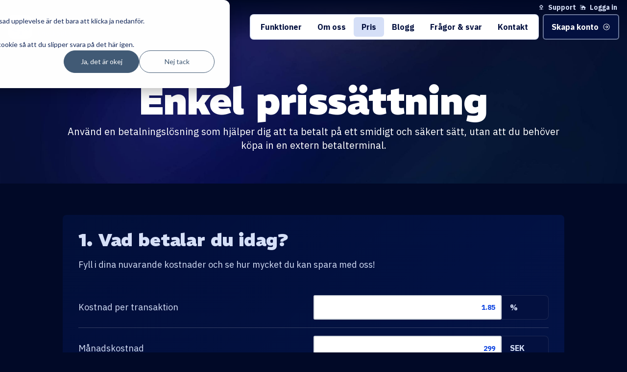

--- FILE ---
content_type: text/html; charset=UTF-8
request_url: https://www.surfpayapp.com/sv/pris
body_size: 33210
content:
<!doctype html><html lang="sv"><head>
    <meta charset="utf-8">
    <title>Pris</title>
    <link rel="shortcut icon" href="https://www.surfpayapp.com/hubfs/favicon@2x.png">
    <meta name="description" content="Jämför priser och spara pengar med Surfpay - en enkel och prisvärd betalningsapp för Android. Ta emot betalningar direkt på din telefon - kom igång nu!">
    
    
    
    
    
    <meta name="viewport" content="width=device-width, initial-scale=1">

    
    <meta property="og:description" content="Jämför priser och spara pengar med Surfpay - en enkel och prisvärd betalningsapp för Android. Ta emot betalningar direkt på din telefon - kom igång nu!">
    <meta property="og:title" content="Pris">
    <meta name="twitter:description" content="Jämför priser och spara pengar med Surfpay - en enkel och prisvärd betalningsapp för Android. Ta emot betalningar direkt på din telefon - kom igång nu!">
    <meta name="twitter:title" content="Pris">

    

    

    <style>
a.cta_button{-moz-box-sizing:content-box !important;-webkit-box-sizing:content-box !important;box-sizing:content-box !important;vertical-align:middle}.hs-breadcrumb-menu{list-style-type:none;margin:0px 0px 0px 0px;padding:0px 0px 0px 0px}.hs-breadcrumb-menu-item{float:left;padding:10px 0px 10px 10px}.hs-breadcrumb-menu-divider:before{content:'›';padding-left:10px}.hs-featured-image-link{border:0}.hs-featured-image{float:right;margin:0 0 20px 20px;max-width:50%}@media (max-width: 568px){.hs-featured-image{float:none;margin:0;width:100%;max-width:100%}}.hs-screen-reader-text{clip:rect(1px, 1px, 1px, 1px);height:1px;overflow:hidden;position:absolute !important;width:1px}
</style>

<link rel="stylesheet" href="https://www.surfpayapp.com/hubfs/hub_generated/template_assets/1/101917436606/1744366795342/template_main.min.css">
<link rel="stylesheet" href="https://www.surfpayapp.com/hubfs/hub_generated/template_assets/1/101917436611/1744366795928/template_theme-overrides.min.css">
<link rel="stylesheet" href="https://www.surfpayapp.com/hubfs/hub_generated/module_assets/1/112017765090/1744331122853/module_top-block-subpage.min.css">
<link rel="stylesheet" href="https://www.surfpayapp.com/hubfs/hub_generated/module_assets/1/213816952045/1744331124805/module_pricing-calculator.min.css">
<link rel="stylesheet" href="https://www.surfpayapp.com/hubfs/hub_generated/module_assets/1/213897780452/1744331126197/module_pricing-table.min.css">
<link rel="stylesheet" href="https://www.surfpayapp.com/hubfs/hub_generated/module_assets/1/212974269637/1744331123696/module_signup-form.min.css">
<style>
  @font-face {
    font-family: "IBM Plex Sans";
    font-weight: 400;
    font-style: normal;
    font-display: swap;
    src: url("/_hcms/googlefonts/IBM_Plex_Sans/regular.woff2") format("woff2"), url("/_hcms/googlefonts/IBM_Plex_Sans/regular.woff") format("woff");
  }
  @font-face {
    font-family: "IBM Plex Sans";
    font-weight: 700;
    font-style: normal;
    font-display: swap;
    src: url("/_hcms/googlefonts/IBM_Plex_Sans/700.woff2") format("woff2"), url("/_hcms/googlefonts/IBM_Plex_Sans/700.woff") format("woff");
  }
  @font-face {
    font-family: "IBM Plex Sans";
    font-weight: 700;
    font-style: normal;
    font-display: swap;
    src: url("/_hcms/googlefonts/IBM_Plex_Sans/700.woff2") format("woff2"), url("/_hcms/googlefonts/IBM_Plex_Sans/700.woff") format("woff");
  }
  @font-face {
    font-family: "REM";
    font-weight: 900;
    font-style: normal;
    font-display: swap;
    src: url("/_hcms/googlefonts/REM/900.woff2") format("woff2"), url("/_hcms/googlefonts/REM/900.woff") format("woff");
  }
  @font-face {
    font-family: "REM";
    font-weight: 700;
    font-style: normal;
    font-display: swap;
    src: url("/_hcms/googlefonts/REM/700.woff2") format("woff2"), url("/_hcms/googlefonts/REM/700.woff") format("woff");
  }
  @font-face {
    font-family: "REM";
    font-weight: 400;
    font-style: normal;
    font-display: swap;
    src: url("/_hcms/googlefonts/REM/regular.woff2") format("woff2"), url("/_hcms/googlefonts/REM/regular.woff") format("woff");
  }
  @font-face {
    font-family: "REM";
    font-weight: 700;
    font-style: normal;
    font-display: swap;
    src: url("/_hcms/googlefonts/REM/700.woff2") format("woff2"), url("/_hcms/googlefonts/REM/700.woff") format("woff");
  }
</style>

    


    
<!--  Added by GoogleTagManager integration -->
<script>
var _hsp = window._hsp = window._hsp || [];
window.dataLayer = window.dataLayer || [];
function gtag(){dataLayer.push(arguments);}

var useGoogleConsentModeV2 = true;
var waitForUpdateMillis = 1000;



var hsLoadGtm = function loadGtm() {
    if(window._hsGtmLoadOnce) {
      return;
    }

    if (useGoogleConsentModeV2) {

      gtag('set','developer_id.dZTQ1Zm',true);

      gtag('consent', 'default', {
      'ad_storage': 'denied',
      'analytics_storage': 'denied',
      'ad_user_data': 'denied',
      'ad_personalization': 'denied',
      'wait_for_update': waitForUpdateMillis
      });

      _hsp.push(['useGoogleConsentModeV2'])
    }

    (function(w,d,s,l,i){w[l]=w[l]||[];w[l].push({'gtm.start':
    new Date().getTime(),event:'gtm.js'});var f=d.getElementsByTagName(s)[0],
    j=d.createElement(s),dl=l!='dataLayer'?'&l='+l:'';j.async=true;j.src=
    'https://www.googletagmanager.com/gtm.js?id='+i+dl;f.parentNode.insertBefore(j,f);
    })(window,document,'script','dataLayer','GTM-MQFT8WK');

    window._hsGtmLoadOnce = true;
};

_hsp.push(['addPrivacyConsentListener', function(consent){
  if(consent.allowed || (consent.categories && consent.categories.analytics)){
    hsLoadGtm();
  }
}]);

</script>

<!-- /Added by GoogleTagManager integration -->

    <link rel="canonical" href="https://www.surfpayapp.com/sv/pris">


<meta property="og:url" content="https://www.surfpayapp.com/sv/pris">
<meta name="twitter:card" content="summary">
<meta http-equiv="content-language" content="sv">
<link rel="alternate" hreflang="en" href="https://www.surfpayapp.com/pricing">
<link rel="alternate" hreflang="sv" href="https://www.surfpayapp.com/sv/pris">






  <meta name="generator" content="HubSpot"></head>
  <body class="w-screen overflow-x-hidden">
<!--  Added by GoogleTagManager integration -->
<noscript><iframe src="https://www.googletagmanager.com/ns.html?id=GTM-MQFT8WK" height="0" width="0" style="display:none;visibility:hidden"></iframe></noscript>

<!-- /Added by GoogleTagManager integration -->

    <div class="body-wrapper   hs-content-id-47030304494 hs-site-page page ">
      
        <div data-global-resource-path="surfpay-revamp/templates/partials/header.html">




  
  
  
  
  
  
  





<header class="fixed inset-x-0 top-0 z-[999] bg-gradient-to-b from-blue-1000 to-transparent header--parent">

  <div id="hs_cos_wrapper_language_banner" class="hs_cos_wrapper hs_cos_wrapper_widget hs_cos_wrapper_type_module" style="" data-hs-cos-general-type="widget" data-hs-cos-type="module">
  <div id="language-banner" style="display: none;" class="bg-blue-1000 p-4 text-center relative text-white z-[1000]">
    <div class="flex flex-row gap-4 justify-center items-center">
      <p id="banner-message"></p>
      <div class="flex flex-row items-center justify-center gap-4">
        <button class="py-2 px-6 bg-blue-500 text-white border-0 hover:border-0 text-sm font-semibold hover:bg-green-500 hover:text-blue-800" id="accept-language">Ja</button>
        <button class="py-2 px-6 bg-white bg-opacity-10 border-0 hover:border-0 text-white text-opacity-60 text-sm font-semibold hover:bg-opacity-100 hover:bg-red-500 hover:text-opacity-100" id="dismiss-banner">Close</button>
      </div>
    </div>
  </div>
</div>

  

  <a href="#main-content" class="header__skip">Skip to content</a>

  

  <div class="container-fluid content-wrapper">
<div class="row-fluid-wrapper">
<div class="row-fluid">
<div class="span12 widget-span widget-type-cell " style="" data-widget-type="cell" data-x="0" data-w="12">

</div><!--end widget-span -->
</div>
</div>
</div>

  

  <!-- Mobile nav toggle -->
  <div class="lg:hidden relative z-[999] flex flex-row justify-between items-center p-2">
    <a href="/sv/" class="block">
      <img src="https://www.surfpayapp.com/hubfs/logos/SurfpayCheckoutX-logo.svg" alt="Surfpay CheckoutX" class="w-32 h-8">
    </a>

    <button class="toggle--nav w-12 h-12 border-0 p-0 flex items-center justify-center bg-white/10 rounded-md text-white" type="button" aria-label="Menu" aria-controls="navigation">
      <svg class="w-6 h-6 fill-current" version="1.1" xmlns="http://www.w3.org/2000/svg" xmlns:xlink="http://www.w3.org/1999/xlink" width="24px" height="24px" viewbox="0,0,256,256"><g fill-rule="nonzero" stroke="none" stroke-width="1" stroke-linecap="butt" stroke-linejoin="miter" stroke-miterlimit="10" stroke-dasharray="" stroke-dashoffset="0" font-family="none" font-weight="none" font-size="none" text-anchor="none" style="mix-blend-mode: normal"><g transform="scale(10.66667,10.66667)"><path d="M3,5c-0.36064,-0.0051 -0.69608,0.18438 -0.87789,0.49587c-0.18181,0.3115 -0.18181,0.69676 0,1.00825c0.18181,0.3115 0.51725,0.50097 0.87789,0.49587h18c0.36064,0.0051 0.69608,-0.18438 0.87789,-0.49587c0.18181,-0.3115 0.18181,-0.69676 0,-1.00825c-0.18181,-0.3115 -0.51725,-0.50097 -0.87789,-0.49587zM3,11c-0.36064,-0.0051 -0.69608,0.18438 -0.87789,0.49587c-0.18181,0.3115 -0.18181,0.69676 0,1.00825c0.18181,0.3115 0.51725,0.50097 0.87789,0.49587h18c0.36064,0.0051 0.69608,-0.18438 0.87789,-0.49587c0.18181,-0.3115 0.18181,-0.69676 0,-1.00825c-0.18181,-0.3115 -0.51725,-0.50097 -0.87789,-0.49587zM3,17c-0.36064,-0.0051 -0.69608,0.18438 -0.87789,0.49587c-0.18181,0.3115 -0.18181,0.69676 0,1.00825c0.18181,0.3115 0.51725,0.50097 0.87789,0.49587h18c0.36064,0.0051 0.69608,-0.18438 0.87789,-0.49587c0.18181,-0.3115 0.18181,-0.69676 0,-1.00825c-0.18181,-0.3115 -0.51725,-0.50097 -0.87789,-0.49587z"></path></g></g></svg>
    </button>
  </div>
  <!-- Desktop visibile and mobile on toggle -->
  <div class="header--body fixed lg:relative inset-0 bg-blue-1000 lg:bg-transparent pt-16 lg:pt-0 transform lg:transform-none transition-all duration-500">
    <div class="container flex flex-col">
      <div class="w-full flex lg:flex-row flex-col order-2 mt-4 lg:mt-0 gap-2 lg:order-first justify-end items-center">
        <a href="https://support.surfboardpayments.com/sv/" class="font-semibold text-base lg:text-sm p-1 relative flex flex-row items-center space-x-2 text-center text-blue-100 rounded-sm hover:text-white">
          <svg class="w-3 h-3 fill-current" version="1.1" xmlns="http://www.w3.org/2000/svg" xmlns:xlink="http://www.w3.org/1999/xlink" width="64px" height="64px" viewbox="0,0,256,256"><g fill-rule="nonzero" stroke="none" stroke-width="1" stroke-linecap="butt" stroke-linejoin="miter" stroke-miterlimit="10" stroke-dasharray="" stroke-dashoffset="0" font-family="none" font-weight="none" font-size="none" text-anchor="none" style="mix-blend-mode: normal"><g transform="scale(4,4)"><path d="M32,6.02344c-4.549,0 -8.727,1.61106 -12,4.28906l7.86133,7.86133c1.21,-0.735 2.62172,-1.16602 4.13672,-1.16602c1.407,0 2.72891,0.36781 3.87891,1.00781l7.88281,-7.88281c-3.237,-2.565 -7.31877,-4.10937 -11.75977,-4.10937zM46.62695,12.92188l-7.85156,7.85156c0.771,1.229 1.22461,2.67837 1.22461,4.23437c0,1.546 -0.44889,2.98594 -1.21289,4.21094l7.85742,7.85352c2.71,-3.283 4.33789,-7.48645 4.33789,-12.06445c0,-4.588 -1.63647,-8.79994 -4.35547,-12.08594zM17.19141,13.16016c-2.605,3.251 -4.17383,7.36666 -4.17383,11.84766c0,4.529 1.59786,8.69003 4.25586,11.95703l7.86523,-7.86523c-0.718,-1.199 -1.13867,-2.5948 -1.13867,-4.0918c0,-1.446 0.39241,-2.80166 1.06641,-3.97266zM27.98242,31.91406l-7.87109,7.87109c2.78311,2.24375 6.20896,3.7148 9.95508,4.09766v4.45898c-1.279,0.493 -2.32545,1.4452 -2.93945,2.6582h-15.12695c-1.105,0 -2,0.895 -2,2c0,1.105 0.895,2 2,2l14.74609,-0.00195c0.659,2.309 2.78078,4.00195 5.30078,4.00195c2.52,0 4.64178,-1.69295 5.30078,-4.00195h15.65234c1.105,0 2,-0.895 2,-2c0,-1.105 -0.895,-2 -2,-2v0.00195h-16.0332c-0.607,-1.2 -1.63939,-2.14753 -2.90039,-2.64453v-4.49023c3.64507,-0.40008 6.98345,-1.82988 9.71484,-4l-7.88086,-7.88086c-1.156,0.649 -2.48344,1.02244 -3.89844,1.02344c-1.466,0 -2.83653,-0.40275 -4.01953,-1.09375z"></path></g></g></svg>
          <span>Support</span>
        </a>
        <a href="https://surfboardmerchant.com/" class="font-semibold text-base lg:text-sm p-1 relative flex flex-row items-center space-x-2 text-center text-blue-100 rounded-sm hover:text-white">
          <svg class="w-3 h-3 fill-current" xmlns="http://www.w3.org/2000/svg" width="26.474" height="22.263" viewbox="0 0 26.474 22.263"> <g id="home" transform="translate(793.474 -1197.737)"> <g id="Group_1073" data-name="Group 1073"> <g id="Group_1072" data-name="Group 1072"> <path id="Path_2756" data-name="Path 2756" d="M-778,1201a1,1,0,0,0-.711.3l-10.086,8.8a.5.5,0,0,0-.2.4.5.5,0,0,0,.5.5h2.5v8a1,1,0,0,0,1,1h14a1,1,0,0,0,1-1v-8h2.5a.5.5,0,0,0,.5-.5.5.5,0,0,0-.2-.4l-10.08-8.8A1,1,0,0,0-778,1201Zm0,10a4,4,0,0,1,4,4v3h-8v-3A4,4,0,0,1-778,1211Z"></path> </g> </g> <g id="Group_959" data-name="Group 959"> <g id="Group_958" data-name="Group 958"> <g id="Group_957" data-name="Group 957"> <path id="Path_2580" data-name="Path 2580" d="M-786.073,1203.258a.621.621,0,0,0-.536-.544.43.43,0,0,0-.124,0,.6.6,0,0,0-.54.66,16.532,16.532,0,0,1-1.22,6.921.614.614,0,0,0,.34.78.861.861,0,0,0,.22.04.6.6,0,0,0,.56-.38A17.132,17.132,0,0,0-786.073,1203.258Zm.62-2.52a.529.529,0,0,0-.232-.04.577.577,0,0,0-.528.4.614.614,0,0,0,.34.78c.14.06,3.481,1.4,2.36,6.5a.59.59,0,0,0,.432.714l.028.006c.04,0,.08.02.14.02a.6.6,0,0,0,.58-.48c1.361-6.16-3.06-7.881-3.12-7.9Zm-3.421-.18a.6.6,0,0,0-.56-.512.608.608,0,0,0-.12.012,5.237,5.237,0,0,0-3.881,3.441.614.614,0,0,0,.34.78.865.865,0,0,0,.22.04.6.6,0,0,0,.56-.38,4.131,4.131,0,0,1,2.94-2.7.592.592,0,0,0,.5-.668l0-.014Zm7.741-.02a3.359,3.359,0,0,0-3.052-1.66,4.052,4.052,0,0,0-1.568.34.6.6,0,0,0-.3.8.6.6,0,0,0,.8.3,2.472,2.472,0,0,1,3.12.86.516.516,0,0,0,.48.28.5.5,0,0,0,.32-.1.612.612,0,0,0,.2-.821Zm-6.1,1.62a.6.6,0,0,0,.02-.84.6.6,0,0,0-.84-.02h0a13.839,13.839,0,0,0-4.121,12.082,20.228,20.228,0,0,0,1.84,6.3.615.615,0,0,0,.52.32h9.045v-1.2h-8.645c-.8-1.76-4.3-10.4,2.181-16.642Zm-.14-3.521a4.563,4.563,0,0,0-1.7-.78,4.287,4.287,0,0,0-1.016-.12,4.954,4.954,0,0,0-2.944,1.02.6.6,0,0,0-.12.84h0a.6.6,0,0,0,.48.24.648.648,0,0,0,.36-.12,3.448,3.448,0,0,1,4.2-.16.6.6,0,0,0,.84-.1.58.58,0,0,0-.092-.814l-.008-.006Z"></path> </g> </g> </g> </g> </svg>
          <span>Logga in</span>
        </a>
      </div>
      <div class="flex lg:flex-row flex-col items-center justify-between">
        <a href="/sv/" class="hidden lg:block">
          <img src="https://www.surfpayapp.com/hubfs/logos/SurfpayCheckoutX-logo.svg" alt="Surfpay CheckoutX" class="w-40 h-12">
        </a>

        <div class="w-full lg:w-auto">
          <nav class="flex flex-col lg:flex-row flex-wrap" aria-label="Main menu">
            <ul class="nav flex flex-col lg:flex-row flex-col items-center justify-center flex-grow gap-2 lg:gap-0 lg:bg-white rounded-md lg:border-2 lg:border-blue-500/10 lg:p-1">
              

  

  

  
    
    <li class="relative w-full lg:w-auto px-2 lg:px-0">
      <a class="font-semibold text-base lg:text-sm xl:text-base px-4 py-2 relative block text-center text-white lg:text-blue-900 bg-blue-100 rounded-sm hover:bg-opacity-20  bg-opacity-0" href="https://www.surfpayapp.com/sv/funktioner">Funktioner</a>
    </li>
  
  
    
    <li class="relative w-full lg:w-auto px-2 lg:px-0">
      <a class="font-semibold text-base lg:text-sm xl:text-base px-4 py-2 relative block text-center text-white lg:text-blue-900 bg-blue-100 rounded-sm hover:bg-opacity-20  bg-opacity-0" href="https://www.surfpayapp.com/sv/om">Om oss</a>
    </li>
  
  
    
    <li class="relative w-full lg:w-auto px-2 lg:px-0">
      <a class="font-semibold text-base lg:text-sm xl:text-base px-4 py-2 relative block text-center text-white lg:text-blue-900 bg-blue-100 rounded-sm hover:bg-opacity-20 menu__link--active-branch bg-opacity-100" href="https://www.surfpayapp.com/sv/pris" aria-current="page">Pris</a>
    </li>
  
  
    
    <li class="relative w-full lg:w-auto px-2 lg:px-0">
      <a class="font-semibold text-base lg:text-sm xl:text-base px-4 py-2 relative block text-center text-white lg:text-blue-900 bg-blue-100 rounded-sm hover:bg-opacity-20  bg-opacity-0" href="https://www.surfpayapp.com/sv/blogg">Blogg</a>
    </li>
  
  
    
    <li class="relative w-full lg:w-auto px-2 lg:px-0">
      <a class="font-semibold text-base lg:text-sm xl:text-base px-4 py-2 relative block text-center text-white lg:text-blue-900 bg-blue-100 rounded-sm hover:bg-opacity-20  bg-opacity-0" href="https://www.surfpayapp.com/sv/support">Frågor &amp; svar</a>
    </li>
  
  
    
    <li class="relative w-full lg:w-auto px-2 lg:px-0">
      <a class="font-semibold text-base lg:text-sm xl:text-base px-4 py-2 relative block text-center text-white lg:text-blue-900 bg-blue-100 rounded-sm hover:bg-opacity-20  bg-opacity-0" href="https://www.surfpayapp.com/sv/kontakt">Kontakt</a>
    </li>
  
  


            </ul>
            <div class="lg:ml-2 lg:mt-0 mt-2 flex">
              <a href="/sv/registrera" class="lg:hover:border-2 font-semibold lg:border-2 lg:border-blue-100/50 text-base lg:text-sm xl:text-base px-4 py-2 w-full relative flex items-center justify-center text-center text-white bg-blue-500 lg:bg-blue-900 rounded-sm hover:bg-green-500 hover:text-blue-900">
                <span>Skapa konto</span>
                <svg class="ml-2 w-4 h-4 fill-current" version="1.1" xmlns="http://www.w3.org/2000/svg" xmlns:xlink="http://www.w3.org/1999/xlink" width="32px" height="32px" viewbox="0,0,256,256"><g fill-rule="nonzero" stroke="none" stroke-width="1" stroke-linecap="butt" stroke-linejoin="miter" stroke-miterlimit="10" stroke-dasharray="" stroke-dashoffset="0" font-family="none" font-weight="none" font-size="none" text-anchor="none" style="mix-blend-mode: normal"><g transform="scale(8,8)"><path d="M16,3c-7.16797,0 -13,5.83203 -13,13c0,7.16797 5.83203,13 13,13c7.16797,0 13,-5.83203 13,-13c0,-7.16797 -5.83203,-13 -13,-13zM16,5c6.08594,0 11,4.91406 11,11c0,6.08594 -4.91406,11 -11,11c-6.08594,0 -11,-4.91406 -11,-11c0,-6.08594 4.91406,-11 11,-11zM16.71875,9.59375l-1.4375,1.40625l4,4h-10.28125v2h10.28125l-4,4l1.4375,1.40625l6.40625,-6.40625z"></path></g></g></svg>
              </a>
              <!--
              <button class="hs-cta-trigger-button hs-cta-trigger-button-105863131637 lg:hover:border-2 font-semibold lg:border-2 lg:border-blue-100/50 text-base lg:text-sm xl:text-base px-4 py-2 w-full relative flex items-center justify-center text-center text-white bg-blue-500 lg:bg-blue-900 rounded-sm hover:bg-green-500 hover:text-blue-900">
                <span>Skapa konto</span>
                <svg class="ml-2 w-4 h-4 fill-current" version="1.1" xmlns="http://www.w3.org/2000/svg" xmlns:xlink="http://www.w3.org/1999/xlink" width="32px" height="32px" viewBox="0,0,256,256"><g fill-rule="nonzero" stroke="none" stroke-width="1" stroke-linecap="butt" stroke-linejoin="miter" stroke-miterlimit="10" stroke-dasharray="" stroke-dashoffset="0" font-family="none" font-weight="none" font-size="none" text-anchor="none" style="mix-blend-mode: normal"><g transform="scale(8,8)"><path d="M16,3c-7.16797,0 -13,5.83203 -13,13c0,7.16797 5.83203,13 13,13c7.16797,0 13,-5.83203 13,-13c0,-7.16797 -5.83203,-13 -13,-13zM16,5c6.08594,0 11,4.91406 11,11c0,6.08594 -4.91406,11 -11,11c-6.08594,0 -11,-4.91406 -11,-11c0,-6.08594 4.91406,-11 11,-11zM16.71875,9.59375l-1.4375,1.40625l4,4h-10.28125v2h10.28125l-4,4l1.4375,1.40625l6.40625,-6.40625z"></path></g></g></svg>
              </button>
              -->
            </div>
          </nav>
          
        </div>
      </div>
    </div>

  </div>

  

  <div class="container-fluid content-wrapper">
<div class="row-fluid-wrapper">
<div class="row-fluid">
<div class="span12 widget-span widget-type-cell " style="" data-widget-type="cell" data-x="0" data-w="12">

</div><!--end widget-span -->
</div>
</div>
</div>

</header></div>
      

      

      <main id="main-content">
        
<div class="container-fluid body-container body-container--pricing">
<div class="row-fluid-wrapper">
<div class="row-fluid">
<div class="span12 widget-span widget-type-cell " style="" data-widget-type="cell" data-x="0" data-w="12">

<div class="row-fluid-wrapper row-depth-1 row-number-1 dnd-section">
<div class="row-fluid ">
<div class="span12 widget-span widget-type-cell dnd-column" style="" data-widget-type="cell" data-x="0" data-w="12">

<div class="row-fluid-wrapper row-depth-1 row-number-2 dnd-row">
<div class="row-fluid ">
<div class="span12 widget-span widget-type-custom_widget dnd-module" style="" data-widget-type="custom_widget" data-x="0" data-w="12">
<div id="hs_cos_wrapper_widget_1740730877860" class="hs_cos_wrapper hs_cos_wrapper_widget hs_cos_wrapper_type_module" style="" data-hs-cos-general-type="widget" data-hs-cos-type="module">

    


<section class="relative overflow-hidden max-w-screen bg-gradient-to-br from-blue-1000 to-blue-900 text-blue-100 py-12 pt-16 md:pt-40 md:pb-16 text-center bg-cover bg-center" style="background-image:url(https://www.surfpayapp.com/hubfs/imgs/surfpay-bgimg.jpeg);">
    <div class="container mx-auto">
        <div class="text-white mx-auto md:max-w-screen-lg"><h1>Enkel prissättning</h1>
<p class="text-xl md:text-2xl">Använd en betalningslösning som hjälper dig att ta betalt på ett smidigt och säkert sätt, utan att du behöver köpa in en extern betalterminal.</p></div>
        <div class="">
            
        </div>
    </div>
</section></div>

</div><!--end widget-span -->
</div><!--end row-->
</div><!--end row-wrapper -->

</div><!--end widget-span -->
</div><!--end row-->
</div><!--end row-wrapper -->

<div class="row-fluid-wrapper row-depth-1 row-number-3 dnd-section">
<div class="row-fluid ">
<div class="span12 widget-span widget-type-cell dnd-column" style="" data-widget-type="cell" data-x="0" data-w="12">

<div class="row-fluid-wrapper row-depth-1 row-number-4 dnd-row">
<div class="row-fluid ">
<div class="span12 widget-span widget-type-custom_widget dnd-module" style="" data-widget-type="custom_widget" data-x="0" data-w="12">
<div id="hs_cos_wrapper_widget_1740731662366" class="hs_cos_wrapper hs_cos_wrapper_widget hs_cos_wrapper_type_module" style="" data-hs-cos-general-type="widget" data-hs-cos-type="module"><section class="pricing-calculator-module  py-8 lg:py-16 bg-blue-1000 text-blue-100">
  <div class="container mx-auto">
    <div class="max-w-screen-lg mx-auto">
      <div class="pricing-calculator-container p-4 bg-gradient-to-br from-blue-500/10 to-blue-500/20 rounded-md md:p-8">
        <div class="calculator-header mb-8">
            <h2 class="text-3xl font-display font-black lg:text-4xl">1. Vad betalar du idag?</h2>
            <p class="text-lg mt-4">Fyll i dina nuvarande kostnader och se hur mycket du kan spara med oss!</p>
        </div>
        
        <div class="calculator-form text-base">
            <form id="pricing-calculator-form" class="space-y-6">
            <!-- Current costs section -->
            <div class="current-costs">
                <div class="input-group flex flex-wrap items-center justify-between py-4 border-b border-white border-opacity-20">
                <label for="transaction-cost" class="w-full lg:w-1/2 mb-2 lg:mb-0 text-lg">Kostnad per transaktion</label>
                <div class="w-full lg:w-1/2 flex">
                    <input type="number" id="transaction-cost" name="transaction-cost" class="w-full bg-blue-900 text-right font-bold py-3 px-4 rounded-l-md" step="0.01" min="0" value="1.85">
                    <span class="bg-blue-900 font-bold py-3 px-4 rounded-r-md min-w-24">%</span>
                </div>
                </div>
                
                <div class="input-group flex flex-wrap items-center justify-between py-4 border-b border-white border-opacity-20">
                <label for="monthly-cost" class="w-full lg:w-1/2 mb-2 lg:mb-0 text-lg">Månadskostnad</label>
                <div class="w-full lg:w-1/2 flex">
                    <input type="number" id="monthly-cost" name="monthly-cost" class="w-full bg-blue-900 text-right font-bold py-3 px-4 rounded-l-md" step="1" min="0" value="299">
                    <span class="bg-blue-900 font-bold py-3 px-4 rounded-r-md min-w-24">SEK</span>
                </div>
                </div>
                
                <div class="input-group flex flex-wrap items-center justify-between py-4 border-b border-white border-opacity-20">
                <label for="terminal-cost" class="w-full lg:w-1/2 mb-2 lg:mb-0 text-lg">Köp av betalterminal (engångskostnad)</label>
                <div class="w-full lg:w-1/2 flex">
                    <input type="number" id="terminal-cost" name="terminal-cost" class="w-full bg-blue-900 text-right font-bold py-3 px-4 rounded-l-md" step="1" min="0" value="1999">
                    <span class="bg-blue-900 font-bold py-3 px-4 rounded-r-md min-w-24">SEK</span>
                </div>
                </div>
                
                <div class="input-group flex flex-wrap items-center justify-between py-4">
                <label for="terminal-rental" class="w-full lg:w-1/2 mb-2 lg:mb-0 text-lg">Hyra av betalterminal (per månad)</label>
                <div class="w-full lg:w-1/2 flex">
                    <input type="number" id="terminal-rental" name="terminal-rental" class="w-full bg-blue-900 text-right font-bold py-3 px-4 rounded-l-md" step="1" min="0" value="0">
                    <span class="bg-blue-900 font-bold py-3 px-4 rounded-r-md min-w-24">SEK</span>
                </div>
                </div>
            </div>
            
            <!-- Company info section -->
            <div class="company-info pt-8">
                <h2 class="text-3xl font-display font-black lg:text-4xl">2. Om ditt företag</h2>
                
                <div class="input-group flex flex-wrap items-center justify-between py-4 border-b border-white border-opacity-20">
                <label for="monthly-revenue" class="w-full lg:w-1/2 mb-2 lg:mb-0 text-lg">Hur mycket säljer du för per månad?</label>
                <div class="w-full lg:w-1/2 flex">
                    <input type="number" id="monthly-revenue" name="monthly-revenue" class="w-full bg-blue-900 text-right font-bold py-3 px-4 rounded-l-md" step="1000" min="0" value="50000">
                    <span class="bg-blue-900 font-bold py-3 px-4 rounded-r-md min-w-24">SEK</span>
                </div>
                </div>
                
                <!-- ECR section (conditionally shown) -->
                <div id="ecr-section" class="hidden">
                <div class="input-group flex flex-wrap items-center justify-between py-4 border-b border-white border-opacity-20">
                    <label for="ecr-cost" class="w-full lg:w-1/2 mb-2 lg:mb-0 text-lg">Hur mycket betalar du för ditt kassasystem idag?</label>
                    <div class="w-full lg:w-1/2 flex">
                    <input type="number" id="ecr-cost" name="ecr-cost" class="w-full bg-blue-900 text-right font-bold py-3 px-4 rounded-l-md" step="1" min="0" value="0">
                    <span class="bg-blue-900 font-bold py-3 px-4 rounded-r-md min-w-24">SEK</span>
                    </div>
                </div>
                
                <div class="input-group flex flex-wrap items-center justify-between py-4 border-b border-white border-opacity-20">
                    <label class="w-full lg:w-1/2 mb-2 lg:mb-0 text-lg">Vill du prenumerera på Surfpays kassasystem?<span class="block text-xs">Det kostar 149kr i månaden. Ingen bindningstid.</span></label>
                    <div class="w-full lg:w-1/2 flex">
                        <div class="toggle-container flex bg-blue-900 rounded-md">
                            <button type="button" id="ecr-toggle-yes" class="toggle-btn py-3 px-6 rounded-l-md">Ja</button>
                            <button type="button" id="ecr-toggle-no" class="toggle-btn py-3 px-6 rounded-r-md min-w-24 toggle-active">Nej</button>
                        </div>
                    </div>
                </div>
                </div>
            </div>
            </form>
            
            <!-- Results section -->
            <div class="results-section mt-12 py-6 bg-blue-900 bg-opacity-30 rounded-lg">
            <div class="flex flex-col items-center justify-center text-center">
                <h3 class="font-display mb-2">Med Surfpay sparar du</h3>
                <div class="savings-amount text-5xl font-display font-black text-green-400">
                <span id="savings-amount">0</span> <span class="text-3xl">SEK/år</span>
                </div>
            </div>
            </div>
        </div>
        </div>
    </div>
  </div>
</section></div>

</div><!--end widget-span -->
</div><!--end row-->
</div><!--end row-wrapper -->

</div><!--end widget-span -->
</div><!--end row-->
</div><!--end row-wrapper -->

<div class="row-fluid-wrapper row-depth-1 row-number-5 dnd-section">
<div class="row-fluid ">
<div class="span12 widget-span widget-type-cell dnd-column" style="" data-widget-type="cell" data-x="0" data-w="12">

<div class="row-fluid-wrapper row-depth-1 row-number-6 dnd-row">
<div class="row-fluid ">
<div class="span12 widget-span widget-type-custom_widget dnd-module" style="" data-widget-type="custom_widget" data-x="0" data-w="12">
<div id="hs_cos_wrapper_widget_1677601155172" class="hs_cos_wrapper hs_cos_wrapper_widget hs_cos_wrapper_type_module" style="" data-hs-cos-general-type="widget" data-hs-cos-type="module"><section class="relative z-1 text-white py-4 mb-12 text-center">
    <div class="relative z-10">
        
        <div class="container ">
            
                <p class="text-center text-2xl md:text-4xl mb-0 font-display font-bold tracking-tight">Supporterade kort</p>
            
            
                <article class="w-10/12 mx-auto md:w-8/12 blog-post--article">
                    <div class="mt-6 mx-auto inline-flex items-center justify-center flex-row space-x-4 bg-white rounded-md p-4"><svg class="h-8 w-auto" xmlns="http://www.w3.org/2000/svg" version="1.1" id="svg3409" x="0px" y="0px" width="999.2px" height="776px" viewbox="0 0 999.2 776" enable-background="new 0 0 999.2 776" xml:space="preserve" xmlns:cc="http://creativecommons.org/ns#" xmlns:dc="http://purl.org/dc/elements/1.1/" xmlns:inkscape="http://www.inkscape.org/namespaces/inkscape" xmlns:rdf="http://www.w3.org/1999/02/22-rdf-syntax-ns#" xmlns:sodipodi="http://sodipodi.sourceforge.net/DTD/sodipodi-0.dtd" xmlns:svg="http://www.w3.org/2000/svg" xmlns:xlink="http://www.w3.org/1999/xlink" inkscape:version="0.91 r13725" sodipodi:docname="MasterCard 2016.svg"> <path id="XMLID_1775_" d="M181.1,774.3v-51.5c0-19.7-12-32.6-32.6-32.6  c-10.3,0-21.5,3.4-29.2,14.6c-6-9.4-14.6-14.6-27.5-14.6c-8.6,0-17.2,2.6-24,12v-10.3h-18v82.4h18v-45.5c0-14.6,7.7-21.5,19.7-21.5  s18,7.7,18,21.5v45.5h18v-45.5c0-14.6,8.6-21.5,19.7-21.5c12,0,18,7.7,18,21.5v45.5H181.1z M448.1,691.9h-29.2V667h-18v24.9h-16.3  v16.3h16.3v37.8c0,18.9,7.7,30,28.3,30c7.7,0,16.3-2.6,22.3-6l-5.2-15.5c-5.2,3.4-11.2,4.3-15.5,4.3c-8.6,0-12-5.2-12-13.7v-36.9  h29.2V691.9z M600.9,690.1c-10.3,0-17.2,5.2-21.5,12v-10.3h-18v82.4h18v-46.4c0-13.7,6-21.5,17.2-21.5c3.4,0,7.7,0.9,11.2,1.7  l5.2-17.2C609.4,690.1,604.3,690.1,600.9,690.1L600.9,690.1z M370,698.7c-8.6-6-20.6-8.6-33.5-8.6c-20.6,0-34.3,10.3-34.3,26.6  c0,13.7,10.3,21.5,28.3,24l8.6,0.9c9.4,1.7,14.6,4.3,14.6,8.6c0,6-6.9,10.3-18.9,10.3c-12,0-21.5-4.3-27.5-8.6l-8.6,13.7  c9.4,6.9,22.3,10.3,35.2,10.3c24,0,37.8-11.2,37.8-26.6c0-14.6-11.2-22.3-28.3-24.9l-8.6-0.9c-7.7-0.9-13.7-2.6-13.7-7.7  c0-6,6-9.4,15.5-9.4c10.3,0,20.6,4.3,25.8,6.9L370,698.7L370,698.7z M848.9,690.1c-10.3,0-17.2,5.2-21.5,12v-10.3h-18v82.4h18v-46.4  c0-13.7,6-21.5,17.2-21.5c3.4,0,7.7,0.9,11.2,1.7L861,691C857.5,690.1,852.4,690.1,848.9,690.1L848.9,690.1z M618.9,733.1  c0,24.9,17.2,42.9,43.8,42.9c12,0,20.6-2.6,29.2-9.4l-8.6-14.6c-6.9,5.2-13.7,7.7-21.5,7.7c-14.6,0-24.9-10.3-24.9-26.6  c0-15.5,10.3-25.8,24.9-26.6c7.7,0,14.6,2.6,21.5,7.7l8.6-14.6c-8.6-6.9-17.2-9.4-29.2-9.4C636.1,690.1,618.9,708.2,618.9,733.1  L618.9,733.1L618.9,733.1z M785.4,733.1v-41.2h-18v10.3c-6-7.7-14.6-12-25.8-12c-23.2,0-41.2,18-41.2,42.9c0,24.9,18,42.9,41.2,42.9  c12,0,20.6-4.3,25.8-12v10.3h18V733.1L785.4,733.1z M719.3,733.1c0-14.6,9.4-26.6,24.9-26.6c14.6,0,24.9,11.2,24.9,26.6  c0,14.6-10.3,26.6-24.9,26.6C728.8,758.8,719.3,747.6,719.3,733.1L719.3,733.1z M503.9,690.1c-24,0-41.2,17.2-41.2,42.9  c0,25.8,17.2,42.9,42.1,42.9c12,0,24-3.4,33.5-11.2l-8.6-12.9c-6.9,5.2-15.5,8.6-24,8.6c-11.2,0-22.3-5.2-24.9-19.7h60.9  c0-2.6,0-4.3,0-6.9C542.5,707.3,527,690.1,503.9,690.1L503.9,690.1L503.9,690.1z M503.9,705.6c11.2,0,18.9,6.9,20.6,19.7h-42.9  C483.3,714.2,491,705.6,503.9,705.6L503.9,705.6z M951.1,733.1v-73.8h-18v42.9c-6-7.7-14.6-12-25.8-12c-23.2,0-41.2,18-41.2,42.9  c0,24.9,18,42.9,41.2,42.9c12,0,20.6-4.3,25.8-12v10.3h18V733.1L951.1,733.1z M885,733.1c0-14.6,9.4-26.6,24.9-26.6  c14.6,0,24.9,11.2,24.9,26.6c0,14.6-10.3,26.6-24.9,26.6C894.4,758.8,885,747.6,885,733.1L885,733.1z M282.4,733.1v-41.2h-18v10.3  c-6-7.7-14.6-12-25.8-12c-23.2,0-41.2,18-41.2,42.9c0,24.9,18,42.9,41.2,42.9c12,0,20.6-4.3,25.8-12v10.3h18V733.1L282.4,733.1z   M215.5,733.1c0-14.6,9.4-26.6,24.9-26.6c14.6,0,24.9,11.2,24.9,26.6c0,14.6-10.3,26.6-24.9,26.6  C224.9,758.8,215.5,747.6,215.5,733.1z" inkscape:connector-curvature="0"></path> <g> <rect id="rect19" x="364" y="66.1" fill="#FF5A00" width="270.4" height="485.8"></rect> <path id="XMLID_330_" fill="#EB001B" d="M382,309c0-98.7,46.4-186.3,117.6-242.9   C447.2,24.9,381.1,0,309,0C138.2,0,0,138.2,0,309s138.2,309,309,309c72.1,0,138.2-24.9,190.6-66.1C428.3,496.1,382,407.7,382,309z" inkscape:connector-curvature="0"></path> <path id="path22" fill="#F79E1B" d="M999.2,309c0,170.8-138.2,309-309,309   c-72.1,0-138.2-24.9-190.6-66.1c72.1-56.7,117.6-144.2,117.6-242.9S570.8,122.7,499.6,66.1C551.9,24.9,618,0,690.1,0   C861,0,999.2,139.1,999.2,309z" inkscape:connector-curvature="0"></path> </g> </svg> <svg class="h-6 w-auto" xmlns="http://www.w3.org/2000/svg" version="1.1" id="Layer_1" x="0px" y="0px" width="1000.046" height="323.65302" viewbox="0 0 1000.046 323.653" enable-background="new 0 0 258.381 161.154" xml:space="preserve" xmlns:dc="http://purl.org/dc/elements/1.1/" xmlns:cc="http://creativecommons.org/ns#" xmlns:rdf="http://www.w3.org/1999/02/22-rdf-syntax-ns#" xmlns:svg="http://www.w3.org/2000/svg" xmlns:sodipodi="http://sodipodi.sourceforge.net/DTD/sodipodi-0.dtd" xmlns:inkscape="http://www.inkscape.org/namespaces/inkscape" inkscape:version="0.91 r13725" sodipodi:docname="Visa_2006.svg"><metadata id="metadata23">image/svg+xml</metadata><defs id="defs21"> </defs> <g id="g4158" transform="matrix(4.4299631,0,0,4.4299631,-81.165783,-105.04783)"><polygon points="116.145,95.719 97.858,95.719 109.296,24.995 127.582,24.995 " id="polygon9" style="fill: #00579f;"></polygon><path d="m 182.437,26.724 c -3.607,-1.431 -9.328,-3.011 -16.402,-3.011 -18.059,0 -30.776,9.63 -30.854,23.398 -0.15,10.158 9.105,15.8 16.027,19.187 7.075,3.461 9.48,5.72 9.48,8.805 -0.072,4.738 -5.717,6.922 -10.982,6.922 -7.301,0 -11.213,-1.126 -17.158,-3.762 l -2.408,-1.13 -2.559,15.876 c 4.289,1.954 12.191,3.688 20.395,3.764 19.188,0 31.68,-9.481 31.828,-24.153 0.073,-8.051 -4.814,-14.22 -15.35,-19.261 -6.396,-3.236 -10.313,-5.418 -10.313,-8.729 0.075,-3.01 3.313,-6.093 10.533,-6.093 5.945,-0.151 10.313,1.278 13.622,2.708 l 1.654,0.751 2.487,-15.272 0,0 z" id="path11" style="fill: #00579f;" inkscape:connector-curvature="0"></path><path d="m 206.742,70.664 c 1.506,-4.063 7.301,-19.788 7.301,-19.788 -0.076,0.151 1.503,-4.138 2.406,-6.771 l 1.278,6.094 c 0,0 3.463,16.929 4.215,20.465 -2.858,0 -11.588,0 -15.2,0 l 0,0 z m 22.573,-45.669 -14.145,0 c -4.362,0 -7.676,1.278 -9.558,5.868 l -27.163,64.855 19.188,0 c 0,0 3.159,-8.729 3.838,-10.609 2.105,0 20.771,0 23.479,0 0.525,2.483 2.182,10.609 2.182,10.609 l 16.932,0 -14.753,-70.723 0,0 z" id="path13" style="fill: #00579f;" inkscape:connector-curvature="0"></path><path d="M 82.584,24.995 64.675,73.222 62.718,63.441 C 59.407,52.155 49.023,39.893 37.435,33.796 l 16.404,61.848 19.338,0 28.744,-70.649 -19.337,0 0,0 z" id="path15" style="fill: #00579f;" inkscape:connector-curvature="0"></path><path d="m 48.045,24.995 -29.422,0 -0.301,1.429 c 22.951,5.869 38.151,20.016 44.396,37.02 L 56.322,30.94 c -1.053,-4.517 -4.289,-5.796 -8.277,-5.945 l 0,0 z" id="path17" style="fill: #faa61a;" inkscape:connector-curvature="0"></path></g> </svg> <svg class="h-8 w-auto" xmlns="http://www.w3.org/2000/svg" version="1.1" baseprofile="tiny" id="Layer_1" x="0px" y="0px" viewbox="0 0 512 210.2" xml:space="preserve" xmlns:xlink="http://www.w3.org/1999/xlink"> <path id="XMLID_34_" d="M93.6,27.1C87.6,34.2,78,39.8,68.4,39c-1.2-9.6,3.5-19.8,9-26.1c6-7.3,16.5-12.5,25-12.9  C103.4,10,99.5,19.8,93.6,27.1 M102.3,40.9c-13.9-0.8-25.8,7.9-32.4,7.9c-6.7,0-16.8-7.5-27.8-7.3c-14.3,0.2-27.6,8.3-34.9,21.2  c-15,25.8-3.9,64,10.6,85c7.1,10.4,15.6,21.8,26.8,21.4c10.6-0.4,14.8-6.9,27.6-6.9c12.9,0,16.6,6.9,27.8,6.7  c11.6-0.2,18.9-10.4,26-20.8c8.1-11.8,11.4-23.3,11.6-23.9c-0.2-0.2-22.4-8.7-22.6-34.3c-0.2-21.4,17.5-31.6,18.3-32.2  C123.3,42.9,107.7,41.3,102.3,40.9 M182.6,11.9v155.9h24.2v-53.3h33.5c30.6,0,52.1-21,52.1-51.4c0-30.4-21.1-51.2-51.3-51.2H182.6z   M206.8,32.3h27.9c21,0,33,11.2,33,30.9c0,19.7-12,31-33.1,31h-27.8V32.3z M336.6,169c15.2,0,29.3-7.7,35.7-19.9h0.5v18.7h22.4V90.2  c0-22.5-18-37-45.7-37c-25.7,0-44.7,14.7-45.4,34.9h21.8c1.8-9.6,10.7-15.9,22.9-15.9c14.8,0,23.1,6.9,23.1,19.6v8.6l-30.2,1.8  c-28.1,1.7-43.3,13.2-43.3,33.2C298.4,155.6,314.1,169,336.6,169z M343.1,150.5c-12.9,0-21.1-6.2-21.1-15.7c0-9.8,7.9-15.5,23-16.4  l26.9-1.7v8.8C371.9,140.1,359.5,150.5,343.1,150.5z M425.1,210.2c23.6,0,34.7-9,44.4-36.3L512,54.7h-24.6l-28.5,92.1h-0.5  l-28.5-92.1h-25.3l41,113.5l-2.2,6.9c-3.7,11.7-9.7,16.2-20.4,16.2c-1.9,0-5.6-0.2-7.1-0.4v18.7C417.3,210,423.3,210.2,425.1,210.2z  "></path> <g> </g> <g> </g> <g> </g> <g> </g> <g> </g> <g> </g> </svg> <svg class="h-8 w-auto" xmlns="http://www.w3.org/2000/svg" version="1.1" x="0px" y="0px" viewbox="0 0 80 38.1" style="enable-background: new 0 0 80 38.1;" xml:space="preserve" xmlns:xlink="http://www.w3.org/1999/xlink"><path class="st0" d="M37.8,19.7V29h-3V6h7.8c1.9,0,3.7,0.7,5.1,2c1.4,1.2,2.1,3,2.1,4.9c0,1.9-0.7,3.6-2.1,4.9c-1.4,1.3-3.1,2-5.1,2  L37.8,19.7L37.8,19.7z M37.8,8.8v8h5c1.1,0,2.2-0.4,2.9-1.2c1.6-1.5,1.6-4,0.1-5.5c0,0-0.1-0.1-0.1-0.1c-0.8-0.8-1.8-1.3-2.9-1.2  L37.8,8.8L37.8,8.8z"></path> <path class="st0" d="M56.7,12.8c2.2,0,3.9,0.6,5.2,1.8s1.9,2.8,1.9,4.8V29H61v-2.2h-0.1c-1.2,1.8-2.9,2.7-4.9,2.7  c-1.7,0-3.2-0.5-4.4-1.5c-1.1-1-1.8-2.4-1.8-3.9c0-1.6,0.6-2.9,1.8-3.9c1.2-1,2.9-1.4,4.9-1.4c1.8,0,3.2,0.3,4.3,1v-0.7  c0-1-0.4-2-1.2-2.6c-0.8-0.7-1.8-1.1-2.9-1.1c-1.7,0-3,0.7-3.9,2.1l-2.6-1.6C51.8,13.8,53.9,12.8,56.7,12.8z M52.9,24.2  c0,0.8,0.4,1.5,1,1.9c0.7,0.5,1.5,0.8,2.3,0.8c1.2,0,2.4-0.5,3.3-1.4c1-0.9,1.5-2,1.5-3.2c-0.9-0.7-2.2-1.1-3.9-1.1  c-1.2,0-2.2,0.3-3,0.9C53.3,22.6,52.9,23.3,52.9,24.2z"></path> <path class="st0" d="M80,13.3l-9.9,22.7h-3l3.7-7.9l-6.5-14.7h3.2l4.7,11.3h0.1l4.6-11.3H80z"></path> <path class="st1" d="M25.9,17.7c0-0.9-0.1-1.8-0.2-2.7H13.2v5.1h7.1c-0.3,1.6-1.2,3.1-2.6,4v3.3H22C24.5,25.1,25.9,21.7,25.9,17.7z"></path> <path class="st2" d="M13.2,30.6c3.6,0,6.6-1.2,8.8-3.2l-4.3-3.3c-1.2,0.8-2.7,1.3-4.5,1.3c-3.4,0-6.4-2.3-7.4-5.5H1.4v3.4  C3.7,27.8,8.2,30.6,13.2,30.6z"></path> <path class="st3" d="M5.8,19.9c-0.6-1.6-0.6-3.4,0-5.1v-3.4H1.4c-1.9,3.7-1.9,8.1,0,11.9L5.8,19.9z"></path> <path class="st4" d="M13.2,9.4c1.9,0,3.7,0.7,5.1,2l0,0l3.8-3.8c-2.4-2.2-5.6-3.5-8.8-3.4c-5,0-9.6,2.8-11.8,7.3l4.4,3.4  C6.8,11.7,9.8,9.4,13.2,9.4z"></path> </svg> <svg class="h-8 w-auto" xmlns="http://www.w3.org/2000/svg" version="1.1" id="svg120" width="419.44772" height="188.32899" viewbox="0 0 419.44773 188.329" xmlns:svg="http://www.w3.org/2000/svg"> <defs id="defs124"> <path d="M 0,173.54 H 364.657 V 0 H 0 Z" id="path134"></path> </defs> <g id="g128" transform="matrix(1.3333333,0,0,-1.3333333,-33.381199,198.006)"> <g id="g130" style="fill: #000000;"> <g id="g132" clip-path="url(#clipPath136)" style="fill: #000000;"> <g id="g138" transform="translate(40.9198,47.0918)" style="fill: #000000;"> <path d="M 0,0 H -6.848 V 17.713 H 0 c 5.333,0 8.955,-3.952 8.955,-8.823 C 8.955,3.95 5.333,0 0,0 m 0.658,26.008 h -16.461 v -48.065 h 8.955 v 13.761 h 7.44 c 10.008,0 17.383,7.637 17.383,17.186 0,9.48 -7.375,17.118 -17.317,17.118" style="fill: #000000; fill-opacity: 1; fill-rule: nonzero; stroke: none;" id="path140"></path> </g> <g id="g142" transform="translate(81.6811,32.4102)" style="fill: #000000;"> <path d="m 0,0 c -6.584,0 -11.652,5.267 -11.652,11.982 0,6.65 5.068,11.851 11.652,11.851 6.584,0 11.523,-5.332 11.523,-11.851 C 11.523,5.332 6.584,0 0,0 m 11.063,26.533 c -2.766,3.292 -7.31,5.401 -12.378,5.401 -9.746,0 -19.095,-7.31 -19.095,-20.083 0,-12.577 9.678,-20.017 18.962,-20.017 5.07,0 9.679,2.239 12.511,5.794 v -5.003 h 8.888 v 38.518 h -8.888 z" style="fill: #000000; fill-opacity: 1; fill-rule: nonzero; stroke: none;" id="path144"></path> </g> <g id="g146" transform="translate(125.4086,37.6114)" style="fill: #000000;"> <path d="m 0,0 -10.732,25.941 h -9.482 l 15.803,-36.608 -8.1,-19.687 h 9.022 L 19.49,25.941 h -9.35 z" style="fill: #000000; fill-opacity: 1; fill-rule: nonzero; stroke: none;" id="path148"></path> </g> <g id="g150" transform="translate(285.4232,111.7813)" style="fill: #000000;"> <path d="M 0,0 H -0.247 L -10.58,35.291 H -27.268 V -9.204 h 11.058 l -0.621,36.509 h 0.247 L -5.485,-9.204 H 10.524 V 35.291 H -0.61 Z" style="fill: #000000; fill-opacity: 1; fill-rule: nonzero; stroke: none;" id="path152"></path> </g> <g id="g154" transform="translate(83.1376,142.9073)" style="fill: #000000;"> <path d="M 0,0 0.251,0.004 6.245,-40.792 H 18.323 L 10.036,4.165 H -9.966 L -18.3,-40.792 h 12.152 z" style="fill: #000000; fill-opacity: 1; fill-rule: nonzero; stroke: none;" id="path156"></path> </g> <g id="g158" transform="translate(141.1044,147.0723)" style="fill: #000000;"> <path d="M 0,0 -5.545,-34.377 H -5.801 L -11.338,0 h -18.338 l -0.991,-44.957 h 11.253 l 0.281,40.415 h 0.248 l 7.51,-40.415 H 0.033 l 7.513,40.411 0.248,0.004 0.281,-40.415 H 19.321 L 18.33,0 Z" style="fill: #000000; fill-opacity: 1; fill-rule: nonzero; stroke: none;" id="path160"></path> </g> <g id="g162" transform="translate(41.3759,100.3555)" style="fill: #000000;"> <path d="m 0,0 c 8.135,0 14.823,2.774 15.892,10.28 0.547,3.88 0.145,6.422 -0.048,7.368 -1.898,9.415 -18.955,12.223 -20.228,17.488 -0.214,0.913 -0.162,1.86 -0.048,2.363 0.318,1.443 1.295,3.019 4.106,3.019 2.634,0 4.177,-1.624 4.177,-4.074 v -2.785 h 11.22 v 3.167 c 0,9.792 -8.797,11.323 -15.16,11.323 -7.99,0 -14.527,-2.648 -15.718,-9.98 -0.326,-2.005 -0.37,-3.8 0.103,-6.064 1.95,-9.189 17.927,-11.844 20.243,-17.664 0.44,-1.087 0.3,-2.481 0.089,-3.325 C 4.262,9.618 3.244,8.09 0.248,8.09 c -2.811,0 -4.517,1.628 -4.517,4.077 L -4.28,16.524 H -16.336 L -16.34,13.059 C -16.34,3.029 -8.449,0 0,0" style="fill: #000000; fill-opacity: 1; fill-rule: nonzero; stroke: none;" id="path164"></path> </g> <g id="g166" transform="translate(183.2533,135.377)" style="fill: #000000;"> <path d="m 0,0 c -0.218,0.898 -0.163,1.834 -0.056,2.334 0.319,1.428 1.288,2.989 4.066,2.989 2.615,0 4.139,-1.602 4.139,-4.033 v -2.752 h 11.11 v 3.13 c 0,9.695 -8.712,11.209 -15.012,11.209 -7.905,0 -14.379,-2.615 -15.556,-9.877 -0.325,-1.986 -0.37,-3.763 0.104,-6.001 1.924,-9.103 17.746,-11.73 20.039,-17.493 0.43,-1.08 0.296,-2.453 0.085,-3.293 -0.362,-1.48 -1.368,-2.988 -4.335,-2.988 -2.786,0 -4.477,1.605 -4.477,4.035 L 0.1,-18.431 h -11.938 l -0.003,-3.432 c 0,-9.929 7.817,-12.925 16.181,-12.925 8.053,0 14.675,2.744 15.732,10.177 0.54,3.84 0.145,6.355 -0.048,7.298 C 18.142,-7.99 1.255,-5.213 0,0" style="fill: #000000; fill-opacity: 1; fill-rule: nonzero; stroke: none;" id="path168"></path> </g> <g id="g170" transform="translate(245.6264,147.0801)" style="fill: #000000;"> <path d="m 0,0 h -11.379 v -33.26 c 0.004,-0.577 -0.012,-1.232 -0.107,-1.717 -0.223,-1.106 -1.184,-3.258 -4.31,-3.258 h -0.001 c -3.129,0 -4.095,2.152 -4.313,3.258 -0.096,0.485 -0.119,1.14 -0.108,1.717 V 0 h -11.371 v -32.235 c -0.022,-0.829 0.064,-2.52 0.104,-2.959 0.788,-8.391 7.421,-11.11 15.689,-11.11 8.264,0 14.897,2.719 15.681,11.11 0.045,0.439 0.13,2.13 0.115,2.959 z" style="fill: #000000; fill-opacity: 1; fill-rule: nonzero; stroke: none;" id="path172"></path> </g> <g id="g174" transform="translate(323.6957,127.3643)" style="fill: #000000;"> <path d="m 0,0 v -6.555 h 4.609 v -6.529 c 0.008,-0.569 -0.014,-1.198 -0.107,-1.705 -0.203,-1.203 -1.339,-3.264 -4.595,-3.264 -3.251,0 -4.386,2.061 -4.597,3.263 -0.086,0.507 -0.108,1.136 -0.105,1.706 V 7.469 c 0,0.732 0.053,1.536 0.182,2.128 0.248,1.109 1.21,3.262 4.479,3.262 3.438,0 4.292,-2.271 4.495,-3.262 C 4.495,8.949 4.506,7.88 4.502,7.884 v -2.52 h 11.339 v 1.498 c -0.008,0 0.04,1.528 -0.104,2.96 -0.829,8.431 -7.809,11.109 -15.781,11.109 -7.977,0 -14.779,-2.704 -15.781,-11.109 -0.093,-0.751 -0.19,-2.161 -0.19,-2.96 l -0.003,-18.914 c 0.003,-0.847 0.026,-1.465 0.156,-2.96 0.751,-8.19 7.841,-11.112 15.814,-11.112 7.968,0 15.068,2.923 15.811,11.112 0.136,1.495 0.155,2.113 0.163,2.96 V 0 Z" style="fill: #000000; fill-opacity: 1; fill-rule: nonzero; stroke: none;" id="path176"></path> </g> </g> </g> </g> </svg> <svg class="h-4 w-auto" xmlns="http://www.w3.org/2000/svg" viewbox="0 0 220.56734 36.535367" height="21.356791" width="126.85181" xml:space="preserve" version="1.1" id="svg2" xmlns:dc="http://purl.org/dc/elements/1.1/" xmlns:cc="http://creativecommons.org/ns#" xmlns:rdf="http://www.w3.org/1999/02/22-rdf-syntax-ns#" xmlns:svg="http://www.w3.org/2000/svg" xmlns:xlink="http://www.w3.org/1999/xlink" xmlns:sodipodi="http://sodipodi.sourceforge.net/DTD/sodipodi-0.dtd" xmlns:inkscape="http://www.inkscape.org/namespaces/inkscape" inkscape:version="0.91 r13725" sodipodi:docname="Discover.svg"><metadata id="metadata8">image/svg+xml</metadata><defs id="defs6"><path id="path20" d="m 0,0 1766.57,0 0,479 L 0,479 0,0 Z" inkscape:connector-curvature="0"></path><path id="path72" d="M 0,0 0,479 1767,479 1767,0 0,0 Z" inkscape:connector-curvature="0"></path><path style="clip-rule: evenodd;" id="path78" d="m 775.531,330.422 c 0,0 0,0 0,0.09 0,81.988 66.508,148.5 148.5,148.5 82.079,0 148.589,-66.512 148.589,-148.5 0,-0.09 0,-0.09 0,-0.09 0,-81.992 -66.51,-148.5 -148.589,-148.5 -81.992,0 -148.5,66.508 -148.5,148.5" inkscape:connector-curvature="0"></path></defs><g transform="matrix(1.25,0,0,-1.25,-0.25390625,59.383859)" id="g10"><g transform="scale(0.1,0.1)" id="g12"><g id="g14"><g clip-path="url(#clipPath18)" id="g16"><path id="path22" style="fill: #201d1c; fill-opacity: 1; fill-rule: nonzero; stroke: none;" d="M 145.605,261.297 C 128.492,245.844 106.262,239.102 71.0703,239.102 l -14.6172,0 0,184.644 14.6172,0 c 35.1917,0 56.5467,-6.297 74.5347,-22.582 18.836,-16.773 30.168,-42.762 30.168,-69.512 0,-26.804 -11.332,-53.589 -30.168,-70.355 z m -63.6245,209.758 -79.94925,0 0,-279.223 79.52735,0 c 42.2894,0 72.8244,9.977 99.6294,32.234 31.851,26.36 50.687,66.09 50.687,107.184 0,82.402 -61.566,139.805 -149.8945,139.805" inkscape:connector-curvature="0"></path><path id="path24" style="fill: #201d1c; fill-opacity: 1; fill-rule: nonzero; stroke: none;" d="m 256.938,191.832 54.4648,0 0,279.223 -54.4648,0 0,-279.223 z" inkscape:connector-curvature="0"></path><path id="path26" style="fill: #201d1c; fill-opacity: 1; fill-rule: nonzero; stroke: none;" d="m 444.578,363.906 c -32.683,12.094 -42.281,20.071 -42.281,35.157 0,17.585 17.098,30.949 40.574,30.949 16.32,0 29.731,-6.703 43.922,-22.614 l 28.496,37.317 c -23.418,20.484 -51.437,30.957 -82.051,30.957 -49.402,0 -87.086,-34.309 -87.086,-80.008 0,-38.469 17.547,-58.164 68.7,-76.574 21.32,-7.52 32.171,-12.531 37.648,-15.902 10.883,-7.106 16.332,-17.165 16.332,-28.891 0,-22.625 -17.988,-39.387 -42.289,-39.387 -25.977,0 -46.902,12.992 -59.441,37.242 l -35.188,-33.879 c 25.094,-36.835 55.231,-53.16 96.672,-53.16 56.602,0 96.305,37.633 96.305,91.688 0,44.363 -18.356,64.445 -80.313,87.105" inkscape:connector-curvature="0"></path><path id="path28" style="fill: #201d1c; fill-opacity: 1; fill-rule: nonzero; stroke: none;" d="m 542.074,331.25 c 0,-82.074 64.446,-145.715 147.383,-145.715 23.445,0 43.523,4.61 68.285,16.274 l 0,64.113 c -21.773,-21.793 -41.058,-30.582 -65.754,-30.582 -54.851,0 -93.785,39.769 -93.785,96.312 0,53.61 40.164,95.899 91.254,95.899 25.977,0 45.641,-9.27 68.285,-31.418 l 0,64.082 c -23.906,12.129 -43.566,17.152 -67,17.152 -82.515,0 -148.668,-64.929 -148.668,-146.117" inkscape:connector-curvature="0"></path><path id="path30" style="fill: #201d1c; fill-opacity: 1; fill-rule: nonzero; stroke: none;" d="m 1189.59,283.5 -74.46,187.555 -59.5,0 118.49,-286.387 29.31,0 120.63,286.387 -59.04,0 -75.43,-187.555" inkscape:connector-curvature="0"></path><path id="path32" style="fill: #201d1c; fill-opacity: 1; fill-rule: nonzero; stroke: none;" d="m 1348.69,191.832 154.46,0 0,47.27 -100.04,0 0,75.371 96.35,0 0,47.297 -96.35,0 0,61.976 100.04,0 0,47.309 -154.46,0 0,-279.223" inkscape:connector-curvature="0"></path><path id="path34" style="fill: #201d1c; fill-opacity: 1; fill-rule: nonzero; stroke: none;" d="m 1609.53,342.504 -15.91,0 0,84.57 16.77,0 c 33.92,0 52.36,-14.211 52.36,-41.386 0,-28.071 -18.44,-43.184 -53.22,-43.184 z m 109.27,46.117 c 0,52.274 -36.01,82.434 -98.82,82.434 l -80.76,0 0,-279.223 54.4,0 0,112.168 7.1,0 75.39,-112.168 66.98,0 -87.9,117.633 c 41.02,8.34 63.61,36.402 63.61,79.156" inkscape:connector-curvature="0"></path><path id="path36" style="fill: #201d1c; fill-opacity: 1; fill-rule: nonzero; stroke: none;" d="m 1743.24,457.211 -0.99,0 0,6.414 1.05,0 c 2.9,0 4.4,-1.043 4.4,-3.156 0,-2.172 -1.52,-3.258 -4.46,-3.258 z m 10.32,3.348 c 0,4.894 -3.37,7.57 -9.29,7.57 l -7.88,0 0,-24.543 5.86,0 0,9.519 6.87,-9.519 7.15,0 -8.07,10.121 c 3.45,0.93 5.36,3.445 5.36,6.852" inkscape:connector-curvature="0"></path><path id="path38" style="fill: #201d1c; fill-opacity: 1; fill-rule: nonzero; stroke: none;" d="m 1745.37,438.332 c -9.38,0 -17.05,7.805 -17.05,17.543 0,9.773 7.57,17.574 17.05,17.574 9.33,0 16.94,-7.98 16.94,-17.574 0,-9.656 -7.61,-17.543 -16.94,-17.543 z m 0.08,38.969 c -11.92,0 -21.38,-9.512 -21.38,-21.395 0,-11.875 9.57,-21.398 21.38,-21.398 11.61,0 21.12,9.625 21.12,21.398 0,11.715 -9.51,21.395 -21.12,21.395" inkscape:connector-curvature="0"></path></g></g><g id="g66"><g clip-path="url(#clipPath70)" id="g68"><g clip-path="url(#clipPath76)" id="g74"><g transform="matrix(304.2,0,0,303.2,771.9,178.9)" id="g80"><image id="image82" xlink:href="[data-uri]" transform="matrix(1,0,0,-1,0,1)" preserveaspectratio="none" height="1" width="1"></image></g></g></g></g></g></g></svg></div>
                </article>
            
        </div>
    </div>
    <div class="stripes absolute inset-0 -z-1 false"></div>
</section></div>

</div><!--end widget-span -->
</div><!--end row-->
</div><!--end row-wrapper -->

<div class="row-fluid-wrapper row-depth-1 row-number-7 dnd-row">
<div class="row-fluid ">
<div class="span12 widget-span widget-type-custom_widget dnd-module" style="" data-widget-type="custom_widget" data-x="0" data-w="12">
<div id="hs_cos_wrapper_widget_1647514586128" class="hs_cos_wrapper hs_cos_wrapper_widget hs_cos_wrapper_type_module" style="" data-hs-cos-general-type="widget" data-hs-cos-type="module"><section class="relative z-1 bg-gradient-to-br from-white via-white to-primary-100 pb-6" id="cta_block">
        <div class="container relative z-10">
            <div class="bg-blue-100 p-4 md:p-8 rounded-lg">
            
                <p class="text-center text-2xl md:text-4xl mb-0 font-display font-bold text-purple-900 tracking-tight">Ta betalt med kort</p>
            
            
                <div class="text-center w-10/12 mx-auto md:w-8/12 md:text-lg"><p>Det kostar 1,29% (minst 0,99 SEK) per korttransaktion, ingen månadskostnad, inga avgifter om du inte använder appen. Du kommer igång genom att ladda ner appen CheckoutX POS från AppStore eller Google Play Store och registrera ditt företag där.<span></span><span></span><span></span></p>
<div class="flex flex-row gap-4 justify-center items-center"><span><!--HubSpot Call-to-Action Code --><span class="hs-cta-wrapper" id="hs-cta-wrapper-3f219c88-a94c-4d29-b708-b6e117a3b339"><span class="hs-cta-node hs-cta-3f219c88-a94c-4d29-b708-b6e117a3b339" id="hs-cta-3f219c88-a94c-4d29-b708-b6e117a3b339"><!--[if lte IE 8]><div id="hs-cta-ie-element"></div><![endif]--><a href="https://hubspot-cta-redirect-eu1-prod.s3.amazonaws.com/cta/redirect/25019632/3f219c88-a94c-4d29-b708-b6e117a3b339" target="_blank" rel="noopener"><img class="hs-cta-img" id="hs-cta-img-3f219c88-a94c-4d29-b708-b6e117a3b339" style="border-width:0px;" height="66" width="200" src="https://hubspot-no-cache-eu1-prod.s3.amazonaws.com/cta/default/25019632/3f219c88-a94c-4d29-b708-b6e117a3b339.png" alt="Ladda ner CheckoutX POS på AppStore för iOS"></a></span><script charset="utf-8" src="/hs/cta/cta/current.js"></script><script type="text/javascript"> hbspt.cta._relativeUrls=true;hbspt.cta.load(25019632, '3f219c88-a94c-4d29-b708-b6e117a3b339', {"useNewLoader":"true","region":"eu1"}); </script></span><!-- end HubSpot Call-to-Action Code --></span><span><!--HubSpot Call-to-Action Code --><span class="hs-cta-wrapper" id="hs-cta-wrapper-ec1763c3-ff52-415d-9302-05e51b50b8a0"><span class="hs-cta-node hs-cta-ec1763c3-ff52-415d-9302-05e51b50b8a0" id="hs-cta-ec1763c3-ff52-415d-9302-05e51b50b8a0"><!--[if lte IE 8]><div id="hs-cta-ie-element"></div><![endif]--><a href="https://hubspot-cta-redirect-eu1-prod.s3.amazonaws.com/cta/redirect/25019632/ec1763c3-ff52-415d-9302-05e51b50b8a0" target="_blank" rel="noopener"><img class="hs-cta-img" id="hs-cta-img-ec1763c3-ff52-415d-9302-05e51b50b8a0" style="border-width:0px;margin: 0 auto; display: block; margin-top: 20px; margin-bottom: 20px" height="66" width="200" src="https://hubspot-no-cache-eu1-prod.s3.amazonaws.com/cta/default/25019632/ec1763c3-ff52-415d-9302-05e51b50b8a0.png" alt="Ladda ner Surfpay på Play Store för Android" align="middle"></a></span><script charset="utf-8" src="/hs/cta/cta/current.js"></script><script type="text/javascript"> hbspt.cta._relativeUrls=true;hbspt.cta.load(25019632, 'ec1763c3-ff52-415d-9302-05e51b50b8a0', {"useNewLoader":"true","region":"eu1"}); </script></span><!-- end HubSpot Call-to-Action Code --></span></div></div>
            
            
            
        </div>
    </div>
    <div class="stripes absolute inset-0 -z-1 false"></div>
</section></div>

</div><!--end widget-span -->
</div><!--end row-->
</div><!--end row-wrapper -->

</div><!--end widget-span -->
</div><!--end row-->
</div><!--end row-wrapper -->

<div class="row-fluid-wrapper row-depth-1 row-number-8 dnd-section">
<div class="row-fluid ">
<div class="span12 widget-span widget-type-cell dnd-column" style="" data-widget-type="cell" data-x="0" data-w="12">

<div class="row-fluid-wrapper row-depth-1 row-number-9 dnd-row">
<div class="row-fluid ">
<div class="span12 widget-span widget-type-custom_widget dnd-module" style="" data-widget-type="custom_widget" data-x="0" data-w="12">
<div id="hs_cos_wrapper_widget_1740736745543" class="hs_cos_wrapper hs_cos_wrapper_widget hs_cos_wrapper_type_module" style="" data-hs-cos-general-type="widget" data-hs-cos-type="module"><section class="py-8 lg:py-16 border-b border-white border-opacity-20">
  <div class="container mx-auto px-4">
    
      <h2 class="text-3xl md:text-4xl font-bold text-center mb-4 text-white">Priser</h2>
    
    
    
      <div class="text-center mb-8 max-w-3xl text-lg mx-auto text-white"><p>Vi inkluderar allt i samma avtal, vilket betyder att du inte behöver ett eget avtal med varken Swish eller Klarna om du vill erbjuda dina kunder det. Allt är möjligt att aktivera/avaktivera när du vill, genom din handlarportal. Inga dolda avgifter tillkommer.</p></div>
    
    
    <div class="max-w-4xl mx-auto bg-white rounded-lg shadow-md overflow-hidden">
      
        <div class="flex flex-col md:flex-row border-b border-gray-200 pricing-table-row ">
          <!-- Description column -->
          <div class="flex-1 p-4 md:p-6 bg-gray-50">
            <div class="flex flex-col">
              <span class="font-medium text-gray-900">Kortbetalningar</span>
              
                <span class="text-sm text-gray-500 mt-1">Visa, Mastercard &amp; Discover</span>
              
            </div>
          </div>
          
          <!-- Price column -->
          <div class="flex-none w-full md:w-1/3 p-4 md:p-6 bg-white border-t md:border-t-0 md:border-l border-gray-200">
            <div class="flex flex-col">
              <span class="font-medium text-gray-900">1,29%</span>
              
                <span class="text-sm text-gray-500 mt-1">Minst 0.99 kr</span>
              
            </div>
          </div>
        </div>
      
        <div class="flex flex-col md:flex-row border-b border-gray-200 pricing-table-row ">
          <!-- Description column -->
          <div class="flex-1 p-4 md:p-6 bg-gray-50">
            <div class="flex flex-col">
              <span class="font-medium text-gray-900">Swish</span>
              
            </div>
          </div>
          
          <!-- Price column -->
          <div class="flex-none w-full md:w-1/3 p-4 md:p-6 bg-white border-t md:border-t-0 md:border-l border-gray-200">
            <div class="flex flex-col">
              <span class="font-medium text-gray-900">1,29%</span>
              
                <span class="text-sm text-gray-500 mt-1">Minst 1.50 kr</span>
              
            </div>
          </div>
        </div>
      
        <div class="flex flex-col md:flex-row border-b border-gray-200 pricing-table-row ">
          <!-- Description column -->
          <div class="flex-1 p-4 md:p-6 bg-gray-50">
            <div class="flex flex-col">
              <span class="font-medium text-gray-900">Klarna</span>
              
            </div>
          </div>
          
          <!-- Price column -->
          <div class="flex-none w-full md:w-1/3 p-4 md:p-6 bg-white border-t md:border-t-0 md:border-l border-gray-200">
            <div class="flex flex-col">
              <span class="font-medium text-gray-900">2,79% + 3.50 kr</span>
              
            </div>
          </div>
        </div>
      
        <div class="flex flex-col md:flex-row border-b border-gray-200 pricing-table-row ">
          <!-- Description column -->
          <div class="flex-1 p-4 md:p-6 bg-gray-50">
            <div class="flex flex-col">
              <span class="font-medium text-gray-900">Kassaregister</span>
              
                <span class="text-sm text-gray-500 mt-1">Molnbaserat utan bindningstid</span>
              
            </div>
          </div>
          
          <!-- Price column -->
          <div class="flex-none w-full md:w-1/3 p-4 md:p-6 bg-white border-t md:border-t-0 md:border-l border-gray-200">
            <div class="flex flex-col">
              <span class="font-medium text-gray-900">149 kr/månad</span>
              
            </div>
          </div>
        </div>
      
        <div class="flex flex-col md:flex-row border-b border-gray-200 pricing-table-row border-b-0">
          <!-- Description column -->
          <div class="flex-1 p-4 md:p-6 bg-gray-50">
            <div class="flex flex-col">
              <span class="font-medium text-gray-900">Betallänkar</span>
              
                <span class="text-sm text-gray-500 mt-1">Onlinebetalningar</span>
              
            </div>
          </div>
          
          <!-- Price column -->
          <div class="flex-none w-full md:w-1/3 p-4 md:p-6 bg-white border-t md:border-t-0 md:border-l border-gray-200">
            <div class="flex flex-col">
              <span class="font-medium text-gray-900">TBD</span>
              
                <span class="text-sm text-gray-500 mt-1">Uppdateras</span>
              
            </div>
          </div>
        </div>
      
    </div>
  </div>
</section></div>

</div><!--end widget-span -->
</div><!--end row-->
</div><!--end row-wrapper -->

<div class="row-fluid-wrapper row-depth-1 row-number-10 dnd-row">
<div class="row-fluid ">
<div class="span12 widget-span widget-type-custom_widget dnd-module" style="" data-widget-type="custom_widget" data-x="0" data-w="12">
<div id="hs_cos_wrapper_widget_1740735634944" class="hs_cos_wrapper hs_cos_wrapper_widget hs_cos_wrapper_type_module" style="" data-hs-cos-general-type="widget" data-hs-cos-type="module"><div class="signup-form-module max-w-screen-md mx-auto bg-white p-4 md:p-8 rounded-md mb-12 mt-12">
  <div class="signup-form-container">
    <div class="signup-form-step" id="signup-form-step">
      
        <h3 class="signup-form-title">Kom igång på ett par minuter</h3>
      
      
      
        <p class="signup-form-description">Fyll i formuläret för att skapa ditt Surfpay-handlarkonto</p>
      
      
      <form id="signup-form" class="signup-form mt-4 text-left">
        <div class="mb-3">
          <label class="text-sm font-bold" for="email">E-post<span class="hs-form-required">*</span></label>
          <input type="email" id="email" name="email" required placeholder="Din e-postadress" class="form-control">
        </div>
        
        <div class="mb-3 relative">
            <div class="relative">
                <label class="text-sm font-bold" for="company">Företagsnamn<span class="hs-form-required">*</span></label>
                <input type="text" id="company" name="company" required class="form-control" placeholder="Namnet på ditt företag" autocomplete="off">
                <div id="company-suggestions" class="company-suggestions absolute top-full w-full left-0 z-1 bg-white rounded-md shadow-lg overflow-scroll max-h-64 border border-gray-100"></div>
            </div>
          <div class="form-hint text-xs">Ange minst 5 tecken för att söka efter ett företag</div>
        </div>
        
        <div class="form-group mt-4 md:mt-6">
          <p class="text-xs mb-3">Vi använder kontaktinformationen du anger för att skapa och kontakta dig om din ansökan. För att läsa mer om hur du avregistrerar dig och hur vi hanterar dina uppgifter, vänligen läs igenom vår <a href="/privacy-policy/" target="_blank" class="underline hover:no-underline">sekretesspolicy</a>.</p>
          <div class="text-center mt-2">
            <button type="submit" id="submit-button" class="hs-button">
                Skapa konto »
            </button>
          </div>
        </div>
      </form>
    </div>
    
    <div class="thank-you-step text-center" id="thank-you-step" style="display: none;">
      
        <h3 class="thank-you-title">🏄 Tack!</h3>
      
      
      
        <p class="thank-you-message">Du behöver komplettera ansökan med mer information om ditt företag. Klicka på knappen nedanför för att komma till din pågående ansökan.</p>
      
      
      <div class="onboarding-link-container mt-4">
        <a href="#" id="onboarding-link" class="bg-green-500 inline-block text-blue-900 py-4 px-8 rounded-md hover:bg-blue-500 hover:text-white font-semibold text-sm" target="_blank">Fortsätt din ansökan »</a>
      </div>
    </div>
  </div>
</div></div>

</div><!--end widget-span -->
</div><!--end row-->
</div><!--end row-wrapper -->

</div><!--end widget-span -->
</div><!--end row-->
</div><!--end row-wrapper -->

<div class="row-fluid-wrapper row-depth-1 row-number-11 dnd-section">
<div class="row-fluid ">
<div class="span12 widget-span widget-type-cell dnd-column" style="" data-widget-type="cell" data-x="0" data-w="12">

<div class="row-fluid-wrapper row-depth-1 row-number-12 dnd-row">
<div class="row-fluid ">
<div class="span12 widget-span widget-type-custom_widget dnd-module" style="" data-widget-type="custom_widget" data-x="0" data-w="12">
<div id="hs_cos_wrapper_widget_1740737282676" class="hs_cos_wrapper hs_cos_wrapper_widget hs_cos_wrapper_type_module" style="" data-hs-cos-general-type="widget" data-hs-cos-type="module">

    
    

<section class="py-8 md:py-24 bg-blue-1000 text-blue-100 border-t border-white/10">
    <div class="container">
        <p class="text-3xl font-black md:text-5xl font-display text-center">Senaste nytt</p>
        <div class="blurb text-center mt-3"></div>
        <div class="mt-4 md:mt-16 flex flex-row flex-wrap">
            
            <article class="p-4 relative group mb-2 w-full md:w-1/3 flex flex-col" aria-label="Snabb produktimport i handlarportalen">
                <a href="https://www.surfpayapp.com/sv/blogg/snabb-produktimport-i-handlarportalen" class="flex flex-col h-full relative w-full group transition-all duration-200 transform scale-100 hover:scale-105" aria-label=" Featured image: Product Import Now Live in the Merchant Portal - Read full post: Snabb produktimport i handlarportalen">
                    <div class="bg-cover bg-center w-full h-64 rounded-t-md" style="background-image:url('https://www.surfpayapp.com/hubfs/import-products-csv.jpg')"></div>
                    <div class="relative inset-0 flex flex-col text-blue-900 text-left px-4 pb-4 pt-2 justify-center flex-1 bg-white rounded-b-md">
                        <div>
                            <span class="py-1.5 px-3 rounded-full bg-gray-200 text-gray-600 font-bold text-xs inline-block mb-2">18 september 2025</span>
                        </div>
                        <p class="mb-1 font-bold font-display text-lg leading-tight group-hover:text-primary-100 transition-all duration-100">Snabb produktimport i handlarportalen »</p>
                        <p class="text-xs m-0 flex-1">Kom igång snabbare med Surfboard. Importera dina produkter direkt med CSV — perfekt för dig som...</p>
                        <button class="py-2 mt-2 bg-blue-500 text-white font-semibold text-sm w-full rounded-md">Läs mer »</button>
                    </div>
                </a>
            </article>
            
            <article class="p-4 relative group mb-2 w-full md:w-1/3 flex flex-col" aria-label="Zettle slutar med Klarna – så behåller du det hos CheckoutX">
                <a href="https://www.surfpayapp.com/sv/blogg/zettle-slutar-med-klarna-sa-behaller-du-det-hos-checkoutx" class="flex flex-col h-full relative w-full group transition-all duration-200 transform scale-100 hover:scale-105" aria-label="Read full post: Zettle slutar med Klarna – så behåller du det hos CheckoutX">
                    <div class="bg-cover bg-center w-full h-64 rounded-t-md" style="background-image:url('https://www.surfpayapp.com/hubfs/press/surfboard-bnpl-klarna-cover.jpg')"></div>
                    <div class="relative inset-0 flex flex-col text-blue-900 text-left px-4 pb-4 pt-2 justify-center flex-1 bg-white rounded-b-md">
                        <div>
                            <span class="py-1.5 px-3 rounded-full bg-gray-200 text-gray-600 font-bold text-xs inline-block mb-2">13 augusti 2025</span>
                        </div>
                        <p class="mb-1 font-bold font-display text-lg leading-tight group-hover:text-primary-100 transition-all duration-100">Zettle slutar med Klarna – så behåller du det hos CheckoutX »</p>
                        <p class="text-xs m-0 flex-1">Behåll Klarna, Kort &amp; Swish både i butik och online för bara 0,99 % per transaktion. Kostnadsfri...</p>
                        <button class="py-2 mt-2 bg-blue-500 text-white font-semibold text-sm w-full rounded-md">Läs mer »</button>
                    </div>
                </a>
            </article>
            
            <article class="p-4 relative group mb-2 w-full md:w-1/3 flex flex-col" aria-label="🆕 Ny funktion: Skapa en produktlista genom att fota din meny">
                <a href="https://www.surfpayapp.com/sv/blogg/ny-funktion-skapa-en-produktlista-genom-att-fota-din-meny" class="flex flex-col h-full relative w-full group transition-all duration-200 transform scale-100 hover:scale-105" aria-label=" Featured image: 🆕 Ny funktion: Skapa en produktlista genom att fota din meny - Read full post: 🆕 Ny funktion: Skapa en produktlista genom att fota din meny">
                    <div class="bg-cover bg-center w-full h-64 rounded-t-md" style="background-image:url('https://www.surfpayapp.com/hubfs/scan_menu-product-update.jpg')"></div>
                    <div class="relative inset-0 flex flex-col text-blue-900 text-left px-4 pb-4 pt-2 justify-center flex-1 bg-white rounded-b-md">
                        <div>
                            <span class="py-1.5 px-3 rounded-full bg-gray-200 text-gray-600 font-bold text-xs inline-block mb-2">23 juni 2025</span>
                        </div>
                        <p class="mb-1 font-bold font-display text-lg leading-tight group-hover:text-primary-100 transition-all duration-100">🆕 Ny funktion: Skapa en produktlista genom att fota din meny »</p>
                        <p class="text-xs m-0 flex-1">Att komma igång snabbt är avgörande för många småföretagare. Därför har vi tagit fram en ny...</p>
                        <button class="py-2 mt-2 bg-blue-500 text-white font-semibold text-sm w-full rounded-md">Läs mer »</button>
                    </div>
                </a>
            </article>
            
        </div>
    </div>
</section></div>

</div><!--end widget-span -->
</div><!--end row-->
</div><!--end row-wrapper -->

</div><!--end widget-span -->
</div><!--end row-->
</div><!--end row-wrapper -->

</div><!--end widget-span -->
</div>
</div>
</div>

      </main>

      
        <div data-global-resource-path="surfpay-revamp/templates/partials/footer.html">
  
  
  
  
  
  
  
      
      
      
      
      
      
      
      
      
      
  
  
  
  
<footer class="footer--wrapper pt-5 pb-5 border-t border-blue-100 border-opacity-10 bg-gradient-to-b from-blue-1000 to-blue-900 text-blue-100 text-sm">
      <div class="container pt-5">
          <div class="footer--logo mb-2 text-center">
              <a href="/sv/" class="flex items-center justify-center">
                <img src="https://www.surfpayapp.com/hubfs/logos/SurfpayCheckoutX-logo.svg" alt="Surfpay CheckoutX" class="h-10 w-24">
              </a>
          </div>
          
              <div class="flex justify-center md:hidden mt-4">
              <span id="hs_cos_wrapper_locale-switcher" class="hs_cos_wrapper hs_cos_wrapper_widget hs_cos_wrapper_type_module" style="" data-hs-cos-general-type="widget" data-hs-cos-type="module"><!-- custom widget definition not found (portalId: null, path: null, moduleId: null) --></span>
              </div>
          
          <div id="hs_cos_wrapper_navigation-footer" class="hs_cos_wrapper hs_cos_wrapper_widget hs_cos_wrapper_type_module" style="" data-hs-cos-general-type="widget" data-hs-cos-type="module">



    
    




<div class="flex flex-row md:space-x-16 flex-wrap justify-center mt-2 md:mt-6 text-center md:text-left">
    

  

  

  
    
    <div class="p-4 w-full md:w-auto">
        
            <div class="font-bold uppercase tracking-wider opacity-35 text-primary-500">Om Surfpay</div>
        
        
            <div>
                
                    
    <div class="">
        
            <a class="font-normal text-sm hover:underline text-primary-900 hover:text-primary-500 " target="" href="https://www.surfpayapp.com/sv">Hem </a>
        
        
    </div>
  
                
                    
    <div class="">
        
            <a class="font-normal text-sm hover:underline text-primary-900 hover:text-primary-500 " target="" href="https://www.surfpayapp.com/sv/funktioner">Funktioner </a>
        
        
    </div>
  
                
                    
    <div class="">
        
            <a class="font-normal text-sm hover:underline text-primary-900 hover:text-primary-500 " target="" href="https://www.surfpayapp.com/sv/pris">Pris </a>
        
        
    </div>
  
                
                    
    <div class="">
        
            <a class="font-normal text-sm hover:underline text-primary-900 hover:text-primary-500 " target="" href="https://www.surfpayapp.com/sv/blogg">Blogg </a>
        
        
    </div>
  
                
                    
    <div class="">
        
            <a class="font-normal text-sm hover:underline text-primary-900 hover:text-primary-500 " target="" href="https://www.surfpayapp.com/sv/nfc">Hitta ditt NFC-chip </a>
        
        
    </div>
  
                
                    
    <div class="">
        
            <a class="font-normal text-sm hover:underline text-primary-900 hover:text-primary-500 " target="" href="https://my.surfpayapp.com">Logga in </a>
        
        
    </div>
  
                
            </div>
        
    </div>
  
  
    
    <div class="p-4 w-full md:w-auto">
        
            <div class="font-bold uppercase tracking-wider opacity-35 text-primary-500">Om Surfboard Payments</div>
        
        
            <div>
                
                    
    <div class="">
        
            <a class="font-normal text-sm hover:underline text-primary-900 hover:text-primary-500 " target="" href="https://www.surfpayapp.com/sv/om">Om oss </a>
        
        
    </div>
  
                
                    
    <div class="">
        
            <a class="font-normal text-sm hover:underline text-primary-900 hover:text-primary-500 " target="" href="https://www.surfpayapp.com/sv/support">Support </a>
        
        
    </div>
  
                
                    
    <div class="">
        
            <a class="font-normal text-sm hover:underline text-primary-900 hover:text-primary-500 " target="" href="https://www.surfpayapp.com/sv/kontakt">Kontakta oss </a>
        
        
    </div>
  
                
                    
    <div class="">
        
            <a class="font-normal text-sm hover:underline text-primary-900 hover:text-primary-500 flex flex-row items-center justify-center md:justify-start" target="_blank" href="https://www.surfboardpayments.com/sv/">Surfboard Payments <span><svg class="w-4 h-4 fill-current ml-1" xmlns="http://www.w3.org/2000/svg" x="0px" y="0px" width="24" height="24" viewbox="0 0 172 172"><g><path d="M143.19336,21.43001c-0.26705,0.00844 -0.53341,0.03181 -0.79785,0.06999h-34.89551c-2.58456,-0.03655 -4.98858,1.32136 -6.29153,3.55376c-1.30295,2.2324 -1.30295,4.99342 0,7.22582c1.30295,2.2324 3.70697,3.59031 6.29153,3.55376h18.53256l-66.59961,66.59961c-1.8722,1.79752 -2.62637,4.46674 -1.97164,6.97823c0.65473,2.51149 2.61604,4.4728 5.12753,5.12753c2.51149,0.65473 5.18071,-0.09944 6.97823,-1.97165l66.59961,-66.59961v18.53255c-0.03655,2.58456 1.32136,4.98858 3.55376,6.29153c2.2324,1.30295 4.99342,1.30295 7.22582,0c2.2324,-1.30295 3.59031,-3.70697 3.55376,-6.29153v-34.9235c0.28889,-2.08845 -0.35639,-4.19816 -1.76411,-5.76769c-1.40772,-1.56953 -3.43507,-2.43964 -5.54253,-2.3788zM35.83333,21.5c-7.83362,0 -14.33333,6.49972 -14.33333,14.33333v100.33333c0,7.83362 6.49972,14.33333 14.33333,14.33333h100.33333c7.83362,0 14.33333,-6.49972 14.33333,-14.33333v-43c0.03655,-2.58456 -1.32136,-4.98858 -3.55376,-6.29153c-2.2324,-1.30295 -4.99342,-1.30295 -7.22582,0c-2.2324,1.30295 -3.59031,3.70697 -3.55376,6.29153v43h-100.33333v-100.33333h43c2.58456,0.03655 4.98858,-1.32136 6.29153,-3.55376c1.30295,-2.2324 1.30295,-4.99342 0,-7.22582c-1.30295,-2.2324 -3.70697,-3.59031 -6.29153,-3.55376z"></path></g></svg></span></a>
        
        
    </div>
  
                
                    
    <div class="">
        
            <a class="font-normal text-sm hover:underline text-primary-900 hover:text-primary-500 flex flex-row items-center justify-center md:justify-start" target="_blank" href="https://www.surfboardpayments.com/sv/kunskapshub">Kunskapshub <span><svg class="w-4 h-4 fill-current ml-1" xmlns="http://www.w3.org/2000/svg" x="0px" y="0px" width="24" height="24" viewbox="0 0 172 172"><g><path d="M143.19336,21.43001c-0.26705,0.00844 -0.53341,0.03181 -0.79785,0.06999h-34.89551c-2.58456,-0.03655 -4.98858,1.32136 -6.29153,3.55376c-1.30295,2.2324 -1.30295,4.99342 0,7.22582c1.30295,2.2324 3.70697,3.59031 6.29153,3.55376h18.53256l-66.59961,66.59961c-1.8722,1.79752 -2.62637,4.46674 -1.97164,6.97823c0.65473,2.51149 2.61604,4.4728 5.12753,5.12753c2.51149,0.65473 5.18071,-0.09944 6.97823,-1.97165l66.59961,-66.59961v18.53255c-0.03655,2.58456 1.32136,4.98858 3.55376,6.29153c2.2324,1.30295 4.99342,1.30295 7.22582,0c2.2324,-1.30295 3.59031,-3.70697 3.55376,-6.29153v-34.9235c0.28889,-2.08845 -0.35639,-4.19816 -1.76411,-5.76769c-1.40772,-1.56953 -3.43507,-2.43964 -5.54253,-2.3788zM35.83333,21.5c-7.83362,0 -14.33333,6.49972 -14.33333,14.33333v100.33333c0,7.83362 6.49972,14.33333 14.33333,14.33333h100.33333c7.83362,0 14.33333,-6.49972 14.33333,-14.33333v-43c0.03655,-2.58456 -1.32136,-4.98858 -3.55376,-6.29153c-2.2324,-1.30295 -4.99342,-1.30295 -7.22582,0c-2.2324,1.30295 -3.59031,3.70697 -3.55376,6.29153v43h-100.33333v-100.33333h43c2.58456,0.03655 4.98858,-1.32136 6.29153,-3.55376c1.30295,-2.2324 1.30295,-4.99342 0,-7.22582c-1.30295,-2.2324 -3.70697,-3.59031 -6.29153,-3.55376z"></path></g></svg></span></a>
        
        
    </div>
  
                
            </div>
        
    </div>
  
  



    <div class="p-4 w-full md:w-auto">
        <div class="socme-links flex flex-row items-center justify-center md:justify-start mt-2 space-x-1">
            <div>
                <a href="https://x.com/checkoutxapp" target="_blank" class="block text-primary-500 hover:text-blue-300">
                    <svg class="fill-current w-8 h-8" version="1.1" xmlns="http://www.w3.org/2000/svg" xmlns:xlink="http://www.w3.org/1999/xlink" width="24px" height="24px" viewbox="0,0,256,256"><g fill-rule="nonzero" stroke="none" stroke-width="1" stroke-linecap="butt" stroke-linejoin="miter" stroke-miterlimit="10" stroke-dasharray="" stroke-dashoffset="0" font-family="none" font-weight="none" font-size="none" text-anchor="none" style="mix-blend-mode: normal"><g transform="scale(10.66667,10.66667)"><path d="M10.053,7.988l5.631,8.024h-1.497l-5.621,-8.024zM21,7v10c0,2.209 -1.791,4 -4,4h-10c-2.209,0 -4,-1.791 -4,-4v-10c0,-2.209 1.791,-4 4,-4h10c2.209,0 4,1.791 4,4zM17.538,17l-4.186,-5.99l3.422,-4.01h-1.311l-2.704,3.16l-2.207,-3.16h-3.85l3.941,5.633l-3.737,4.367h1.333l3.001,-3.516l2.458,3.516z"></path></g></g></svg>
                </a>
            </div>
            <div>
                <a href="https://www.instagram.com/checkoutxapp/" target="_blank" class="block text-primary-500 hover:text-blue-300">
                    <svg class="fill-current w-8 h-8" xmlns="http://www.w3.org/2000/svg" x="0px" y="0px" width="30" height="30" viewbox="0 0 172 172"><g><path d="M57.32214,17.2c-22.12493,0 -40.12214,18.01386 -40.12214,40.14453v57.33333c0,22.12493 18.01386,40.12214 40.14453,40.12214h57.33333c22.12493,0 40.12214,-18.01386 40.12214,-40.14453v-57.33333c0,-22.12493 -18.01386,-40.12214 -40.14453,-40.12214zM126.13333,40.13333c3.1648,0 5.73333,2.56853 5.73333,5.73333c0,3.1648 -2.56853,5.73333 -5.73333,5.73333c-3.1648,0 -5.73333,-2.56853 -5.73333,-5.73333c0,-3.1648 2.56853,-5.73333 5.73333,-5.73333zM86,51.6c18.9716,0 34.4,15.4284 34.4,34.4c0,18.9716 -15.4284,34.4 -34.4,34.4c-18.9716,0 -34.4,-15.4284 -34.4,-34.4c0,-18.9716 15.4284,-34.4 34.4,-34.4zM86,63.06667c-12.66573,0 -22.93333,10.2676 -22.93333,22.93333c0,12.66573 10.2676,22.93333 22.93333,22.93333c12.66573,0 22.93333,-10.2676 22.93333,-22.93333c0,-12.66573 -10.2676,-22.93333 -22.93333,-22.93333z"></path></g></svg>
                </a>
            </div>
            <div>
                <a href="https://www.facebook.com/checkoutxapp" target="_blank" class="block text-primary-500 hover:text-blue-300">
                    <svg class="fill-current w-8 h-8" xmlns="http://www.w3.org/2000/svg" x="0px" y="0px" width="24" height="24" viewbox="0 0 172 172"><g><path d="M121.83333,21.5h-71.66667c-15.83117,0 -28.66667,12.8355 -28.66667,28.66667v71.66667c0,15.83117 12.8355,28.66667 28.66667,28.66667h40.28383v-49.88717h-16.7915v-19.52917h16.7915v-14.36917c0,-16.65533 10.18383,-25.7355 25.0475,-25.7355c5.0095,-0.01433 10.01183,0.24367 14.99267,0.7525v17.415h-10.234c-8.09833,0 -9.675,3.827 -9.675,9.47433v12.43417h19.35l-2.5155,19.52917h-16.94917v49.91583h11.36633c15.83117,0 28.66667,-12.8355 28.66667,-28.66667v-71.66667c0,-15.83117 -12.8355,-28.66667 -28.66667,-28.66667z"></path></g></svg>
                </a>
            </div>
            <div>
                <a href="https://www.linkedin.com/company/surfboard-payments" target="_blank" class="block text-primary-500 hover:text-blue-300">
                    <svg class="fill-current w-8 h-8" xmlns="http://www.w3.org/2000/svg" x="0px" y="0px" width="30" height="30" viewbox="0 0 172 172"><g><path d="M137.6,22.93333h-103.2c-6.33533,0 -11.46667,5.13133 -11.46667,11.46667v103.2c0,6.33533 5.13133,11.46667 11.46667,11.46667h103.2c6.33533,0 11.46667,-5.13133 11.46667,-11.46667v-103.2c0,-6.33533 -5.13133,-11.46667 -11.46667,-11.46667zM62.80293,126.13333h-16.91333v-54.4208h16.91333zM54.17427,63.9324c-5.4524,0 -9.86133,-4.4204 -9.86133,-9.86133c0,-5.44093 4.41467,-9.8556 9.86133,-9.8556c5.4352,0 9.8556,4.4204 9.8556,9.8556c0,5.44093 -4.4204,9.86133 -9.8556,9.86133zM126.15627,126.13333h-16.90187v-26.46507c0,-6.3124 -0.11467,-14.4308 -8.7892,-14.4308c-8.80067,0 -10.15373,6.87427 -10.15373,13.97213v26.92373h-16.90187v-54.4208h16.22533v7.43613h0.22933c2.25893,-4.27707 7.7744,-8.7892 16.00173,-8.7892c17.12547,0 20.29027,11.27173 20.29027,25.92613z"></path></g></svg>
                </a>
            </div>
        </div>
        <div class="mt-4 flex flex-row space-x-4 justify-center">
            <svg class="w-24 h-10" version="1.1" id="layer" xmlns="http://www.w3.org/2000/svg" xmlns:xlink="http://www.w3.org/1999/xlink" x="0px" y="0px" viewbox="0 0 603.6 234.4" style="enable-background:new 0 0 603.6 234.4;" xml:space="preserve"> <g id="Page-1"> <g transform="translate(0.000000, -8.000000)"> <g style="enable-background:new    ;"> <path style="fill:#ffffff;" d="M411.5,141.4l6,1.8c-0.4,1.7-1,3.1-1.9,4.2s-1.9,2-3.2,2.5c-1.3,0.6-2.9,0.9-4.9,0.9 c-2.4,0-4.3-0.3-5.9-1c-1.5-0.7-2.8-1.9-3.9-3.7c-1.1-1.7-1.7-4-1.7-6.7c0-3.6,1-6.4,2.9-8.4s4.7-2.9,8.2-2.9 c2.8,0,4.9,0.6,6.5,1.7s2.8,2.8,3.5,5.2l-6,1.3c-0.2-0.7-0.4-1.2-0.7-1.5c-0.4-0.5-0.8-0.9-1.4-1.2c-0.6-0.3-1.2-0.4-1.8-0.4 c-1.5,0-2.7,0.6-3.5,1.9c-0.6,0.9-0.9,2.4-0.9,4.3c0,2.4,0.4,4.1,1.1,5s1.8,1.4,3.1,1.4c1.3,0,2.3-0.4,2.9-1.1 C410.7,143.8,411.2,142.8,411.5,141.4z" /> <path style="fill:#ffffff;" d="M419.9,139.4c0-3.6,1-6.4,3-8.4s4.8-3,8.4-3c3.7,0,6.5,1,8.5,2.9c2,2,3,4.7,3,8.3 c0,2.6-0.4,4.7-1.3,6.3c-0.9,1.6-2.1,2.9-3.8,3.8c-1.6,0.9-3.7,1.4-6.1,1.4c-2.5,0-4.5-0.4-6.2-1.2c-1.6-0.8-2.9-2-4-3.8 S419.9,142,419.9,139.4z M426.7,139.4c0,2.2,0.4,3.8,1.2,4.8c0.8,1,1.9,1.5,3.4,1.5s2.6-0.5,3.4-1.4c0.8-1,1.2-2.7,1.2-5.1 c0-2.1-0.4-3.6-1.3-4.5c-0.8-1-2-1.4-3.4-1.4s-2.5,0.5-3.3,1.5C427.1,135.6,426.7,137.2,426.7,139.4z" /> <path style="fill:#ffffff;" d="M446.3,128.4h8.9l3.4,13.4l3.4-13.4h8.9v22h-5.6v-16.8l-4.3,16.8h-5l-4.3-16.8v16.8h-5.6v-22 H446.3z" /> <path style="fill:#ffffff;" d="M475.3,128.4h11.3c2.5,0,4.3,0.6,5.5,1.8c1.2,1.2,1.8,2.8,1.8,5s-0.7,4-2,5.2 c-1.3,1.3-3.4,1.9-6.1,1.9h-3.7v8.2h-6.8L475.3,128.4L475.3,128.4z M482.1,137.8h1.7c1.3,0,2.2-0.2,2.8-0.7 c0.5-0.5,0.8-1,0.8-1.7s-0.2-1.3-0.7-1.8s-1.3-0.7-2.6-0.7h-1.9L482.1,137.8L482.1,137.8z" /> <path style="fill:#ffffff;" d="M497.5,128.4h6.8V145h10.6v5.4h-17.4L497.5,128.4L497.5,128.4z" /> <path style="fill:#ffffff;" d="M518.3,128.4h6.8v22h-6.8V128.4z" /> <path style="fill:#ffffff;" d="M543.5,146.7h-7.7l-1.1,3.6h-6.9l8.3-22h7.4l8.3,22h-7.1L543.5,146.7z M542.1,142l-2.4-7.9 l-2.4,7.9H542.1z" /> <path style="fill:#ffffff;" d="M553.9,128.4h6.3l8.3,12.2v-12.2h6.4v22h-6.4l-8.2-12.1v12.1h-6.4L553.9,128.4L553.9,128.4z" /> <path style="fill:#ffffff;" d="M577.9,128.4h20.7v5.4h-6.9v16.6h-6.8v-16.6H578L577.9,128.4L577.9,128.4z" /> </g> <g id="Rectangle-3-_x2B_-Letters" transform="translate(0.000000, 8.500000)"> <path id="Rectangle-3" style="fill:#225E63;" d="M329.7,153.4l19.7-6.2L343,133C338.3,138.9,333.6,146.5,329.7,153.4z M323,88.5 l-38.6-86L1.8,18.5l78.3,213.6l150.7-47.5c-9.6-13.8-13.1-30.2-2-38.2c12.4-9,31.1,1.4,43,16.1C283.3,143.3,315.6,98.6,323,88.5z " /> <g id="Letters" transform="translate(101.995804, 41.349650)"> <path id="Oval-1" style="fill:#FEFEFE;" d="M173.6,23.3c11.8,0,21.4-9,21.4-20.2s-9.6-20.2-21.4-20.2c-11.8,0-21.4,9-21.4,20.2 C152.2,14.2,161.8,23.3,173.6,23.3z M156.1,32h35v91.5h-35V32z" /> <path id="Path-3" style="fill:#FEFEFE;" d="M138.8,58.7c0.3,0.1,0.5,0,0.5-0.3V35.2c0-0.3-0.2-0.6-0.5-0.8c0,0-4.6-3-18.6-3.8 c-0.7-0.4-13-0.5-16.3,0c-51,4.1-52.9,41-52.9,42.6v9c0,1.1,0,38.8,52.9,42.1c5.2,0.4,15.3,0,16.3,0c12.2,0,20.6-3.7,20.6-3.7 c0.3-0.1,0.5-0.4,0.5-0.7V98.2c0-0.3-0.2-0.4-0.4-0.2c0,0-3.8,3-20.4,4.7c-4.7,0.5-7,0.3-8.7,0c-23.6-4-24.7-21.2-24.7-21.2 c0-0.3-0.1-0.8-0.1-1v-6.6c0-0.3,0-0.8,0.1-1c0,0,1.6-18.5,24.7-20.5h8.7C130.6,53.7,138.8,58.7,138.8,58.7z" /> <path id="Path-1" style="fill:#FEFEFE;" d="M-46.2,123.2c0,0.3,0.2,0.5,0.5,0.5h34.1c0.3,0,0.5-0.2,0.5-0.5V96.6 c0-0.3,0.2-0.5,0.5-0.5c0,0,54.5,3.9,54.5-32.6c0-28.9-34.2-32-45.4-31.5c-0.2,0-44.2,0-44.2,0c-0.3,0-0.5,0.2-0.5,0.5V123.2z M-11.7,75.8V51.9h8.4c0,0,12.1,0.5,13.1,8.8c0.2,0.6,0.2,4.7,0,4.9C8.2,75.3-2.3,75.8-2.3,75.8H-11.7z" /> </g> <path id="Path-7" style="fill:#2BBC5D;" d="M276.6,209c2.8,0,5,0,8.6-1.6c12.4-6.5,54.3-108.8,98.5-140.3 c0.3-0.2,0.6-0.5,0.8-0.8c0.3-0.4,0.3-0.8,0.3-0.8s0-2.1-6.5-2.1c-39.3-1.1-80.2,81.4-101.7,114c-0.3,0.4-1.7,0-1.7,0 s-14.4-17-26.9-23.5c-0.3-0.1-1.7-0.6-3.2-0.5c-1,0-6.8,1.2-9.5,4c-3.2,3.4-3.1,5.3-3.1,9.4c0,0.3,0.2,1.7,0.6,2.4 c3.1,5.4,17,24.6,28.5,35.2C263,205.7,265.7,209,276.6,209z" /> </g> <g style="enable-background:new    ;"> <path style="fill:#ffffff;" d="M395.3,44.7H428c6.5,0,11.7,0.9,15.6,2.6c4,1.8,7.3,4.3,9.8,7.5c2.6,3.3,4.5,7.1,5.6,11.4 c1.2,4.3,1.8,8.9,1.8,13.8c0,7.6-0.9,13.5-2.6,17.7s-4.1,7.7-7.2,10.6c-3.1,2.8-6.4,4.7-9.9,5.7c-4.8,1.3-9.2,1.9-13.1,1.9h-32.7 L395.3,44.7L395.3,44.7z M417.3,60.8v38.9h5.4c4.6,0,7.9-0.5,9.8-1.5s3.5-2.8,4.6-5.3s1.7-6.7,1.7-12.4c0-7.6-1.2-12.7-3.7-15.5 s-6.5-4.2-12.3-4.2H417.3z" /> <path style="fill:#ffffff;" d="M466.9,92.4l21-1.3c0.5,3.4,1.4,6,2.8,7.8c2.3,2.9,5.5,4.3,9.7,4.3c3.1,0,5.6-0.7,7.3-2.2 s2.6-3.2,2.6-5.1c0-1.8-0.8-3.5-2.4-5c-1.6-1.5-5.4-2.8-11.3-4.1c-9.7-2.2-16.5-5.1-20.7-8.7s-6.2-8.2-6.2-13.8 c0-3.7,1.1-7.1,3.2-10.4c2.1-3.3,5.3-5.8,9.6-7.7c4.3-1.9,10.1-2.8,17.5-2.8c9.1,0,16.1,1.7,20.8,5.1c4.8,3.4,7.6,8.8,8.5,16.2 l-20.8,1.2c-0.6-3.2-1.7-5.5-3.5-7s-4.2-2.2-7.3-2.2c-2.6,0-4.5,0.5-5.8,1.6s-1.9,2.4-1.9,4c0,1.1,0.5,2.2,1.6,3.1 c1,0.9,3.5,1.8,7.4,2.6c9.6,2.1,16.5,4.2,20.7,6.3c4.2,2.1,7.2,4.8,9.1,7.9c1.9,3.1,2.8,6.7,2.8,10.6c0,4.6-1.3,8.8-3.8,12.6 c-2.5,3.9-6.1,6.8-10.6,8.8s-10.3,3-17.2,3c-12.1,0-20.5-2.3-25.2-7C470.2,105.5,467.6,99.6,466.9,92.4z" /> </g> <g style="enable-background:new    ;"> <path style="fill:#ffffff;" d="M537.2,92.4l21-1.3c0.5,3.4,1.4,6,2.8,7.8c2.3,2.9,5.5,4.3,9.7,4.3c3.1,0,5.6-0.7,7.3-2.2 s2.6-3.2,2.6-5.1c0-1.8-0.8-3.5-2.4-5c-1.6-1.5-5.4-2.8-11.3-4.1c-9.7-2.2-16.5-5.1-20.7-8.7c-4.1-3.6-6.2-8.2-6.2-13.8 c0-3.7,1.1-7.1,3.2-10.4c2.1-3.3,5.3-5.8,9.6-7.7s10.1-2.8,17.5-2.8c9.1,0,16.1,1.7,20.8,5.1c4.8,3.4,7.6,8.8,8.5,16.2l-20.8,1.2 c-0.6-3.2-1.7-5.5-3.5-7s-4.2-2.2-7.3-2.2c-2.6,0-4.5,0.5-5.8,1.6s-1.9,2.4-1.9,4c0,1.1,0.5,2.2,1.6,3.1c1,0.9,3.5,1.8,7.4,2.6 c9.6,2.1,16.5,4.2,20.7,6.3c4.2,2.1,7.2,4.8,9.1,7.9c1.9,3.1,2.8,6.7,2.8,10.6c0,4.6-1.3,8.8-3.8,12.6c-2.5,3.9-6.1,6.8-10.6,8.8 s-10.3,3-17.2,3c-12.1,0-20.5-2.3-25.2-7C540.4,105.5,537.8,99.6,537.2,92.4z" /> </g> </g> </g> </svg>
            <svg class="w-24 h-10" xmlns="http://www.w3.org/2000/svg" width="600.1" height="229.6" viewbox="0 0 600.1 229.6"><defs><style>.a{fill:#ffffff;}.b{fill:#fefefe;}.c{fill:#2bbc5d;}</style></defs><g transform="translate(-1.8 -3)"><g transform="translate(0 0.5)"><path fill="#225E63" d="M329.7,153.4l19.7-6.2L343,133A162.73,162.73,0,0,0,329.7,153.4ZM323,88.5l-38.6-86L1.8,18.5,80.1,232.1l150.7-47.5c-9.6-13.8-13.1-30.2-2-38.2,12.4-9,31.1,1.4,43,16.1C283.3,143.3,315.6,98.6,323,88.5Z" /><g transform="translate(101.996 41.35)"><path class="b" d="M173.6,23.3c11.8,0,21.4-9,21.4-20.2s-9.6-20.2-21.4-20.2-21.4,9-21.4,20.2C152.2,14.2,161.8,23.3,173.6,23.3ZM156.1,32h35v91.5h-35Z" /><path class="b" d="M138.8,58.7c.3.1.5,0,.5-.3V35.2a1.02,1.02,0,0,0-.5-.8s-4.6-3-18.6-3.8c-.7-.4-13-.5-16.3,0C52.9,34.7,51,71.6,51,73.2v9c0,1.1,0,38.8,52.9,42.1,5.2.4,15.3,0,16.3,0a55.754,55.754,0,0,0,20.6-3.7.752.752,0,0,0,.5-.7V98.2c0-.3-.2-.4-.4-.2,0,0-3.8,3-20.4,4.7a29.6,29.6,0,0,1-8.7,0c-23.6-4-24.7-21.2-24.7-21.2,0-.3-.1-.8-.1-1V73.9a3.083,3.083,0,0,1,.1-1s1.6-18.5,24.7-20.5h8.7A52.117,52.117,0,0,1,138.8,58.7Z" /><path class="b" d="M-46.2,123.2a.472.472,0,0,0,.5.5h34.1a.472.472,0,0,0,.5-.5V96.6a.472.472,0,0,1,.5-.5S43.9,100,43.9,63.5c0-28.9-34.2-32-45.4-31.5H-45.7a.472.472,0,0,0-.5.5v90.7Zm34.5-47.4V51.9h8.4s12.1.5,13.1,8.8a20.009,20.009,0,0,1,0,4.9C8.2,75.3-2.3,75.8-2.3,75.8Z" /></g><path class="c" d="M276.6,209a18,18,0,0,0,8.6-1.6c12.4-6.5,54.3-108.8,98.5-140.3a3.043,3.043,0,0,0,.8-.8,1.463,1.463,0,0,0,.3-.8s0-2.1-6.5-2.1c-39.3-1.1-80.2,81.4-101.7,114-.3.4-1.7,0-1.7,0s-14.4-17-26.9-23.5a8.563,8.563,0,0,0-3.2-.5c-1,0-6.8,1.2-9.5,4-3.2,3.4-3.1,5.3-3.1,9.4a6.914,6.914,0,0,0,.6,2.4c3.1,5.4,17,24.6,28.5,35.2C263,205.7,265.7,209,276.6,209Z" /></g><path class="a" d="M74.577-51.8q0,15.208-8.969,23.494T40.127-20.022h-6.89V10.083H8.718v-90.75H40.127q17.194,0,25.822,7.511T74.577-51.8ZM33.236-40.009h4.469a12.209,12.209,0,0,0,8.783-3.1q3.259-3.1,3.259-8.566,0-9.187-10.18-9.187H33.236ZM86.5,10.083v-90.75H111.14v90.75Zm128.12,0H182.464L149.317-53.852h-.559q1.179,15.084,1.179,23.029V10.083H128.213v-90.75h32.029L193.265-17.6h.372q-.869-13.718-.869-22.036v-41.03h21.85Z" transform="translate(387.282 126.317)" /></g></svg>
        </div>
    </div>
</div></div>
          <div class="mt-4 pt-4 border-t border-opacity-5 border-blue-100 text-center flex flex-row flex-wrap items-center justify-center md:space-x-6">
              <div class="py-2 flex flex-row items-center flex-wrap justify-center">
                  © 2026 Surfpay - byggt med <svg class="fill-current w-4 h-4 mx-1" xmlns="http://www.w3.org/2000/svg" x="0px" y="0px" width="48" height="48" viewbox="0 0 172 172"><g><path d="M87.48372,28.28174c-2.29243,0 -4.58336,0.87405 -6.33382,2.62451l-17.7347,17.7347c-3.50092,3.50092 -3.50092,9.17372 0,12.67464c3.50092,3.50092 9.16673,3.50092 12.66764,0l17.7417,-17.7417c3.50092,-3.50092 3.50092,-9.16673 0,-12.66764c-1.75046,-1.75046 -4.04839,-2.62451 -6.34082,-2.62451zM22.5708,31.46615c-3.92733,0.129 -8.44172,4.04827 -8.23747,7.95052v50.27865c0,9.073 2.94141,16.94581 9.42725,23.43164l27.99479,28.00179c14.83142,13.40167 40.06732,10.71417 50.67757,0l61.74951,-61.39258c3.49733,-3.49733 3.39935,-9.27529 -0.09798,-12.77262c-3.49733,-3.49733 -9.07233,-3.39235 -12.56966,0.10498l-34.88851,34.79053c-6.28517,6.28517 -16.51659,6.28517 -22.80176,0c-3.59767,-3.59767 -5.06549,-8.46938 -4.53516,-13.20654c-4.73717,0.53033 -9.60888,-0.93749 -13.20654,-4.53516c-3.59767,-3.59767 -5.06549,-8.46237 -4.53516,-13.19954c-4.73717,0.53033 -9.60188,-0.93749 -13.19955,-4.53516c-2.40442,-2.408 -3.89984,-5.37192 -4.43018,-8.48942l-7.40462,7.39762c-2.02817,2.02817 -5.52063,0.96235 -6.02588,-1.87565c-1.2685,-6.99467 -3.34986,-17.47777 -5.24902,-22.31885c-0.83492,-2.10342 -2.00392,-4.03355 -3.54834,-5.57796c-3.2465,-3.24292 -6.4318,-4.15258 -9.1193,-4.05225zM105.21842,46.01644c-2.29244,0 -4.58336,0.87405 -6.33382,2.62451l-17.7347,17.7417c-3.49733,3.50092 -3.49733,9.16673 0,12.66764c3.50092,3.50092 9.16673,3.50092 12.66765,0l17.7417,-17.7347c3.50092,-3.50092 3.50092,-9.17372 0,-12.67464c-1.75046,-1.75046 -4.04838,-2.62451 -6.34082,-2.62451zM122.96012,63.75814c-2.29244,0 -4.58336,0.87405 -6.33382,2.62451l-17.7417,17.7347c-3.49733,3.49733 -3.49733,9.17373 0,12.67464c3.50092,3.50092 9.17372,3.50092 12.67464,0l17.7347,-17.7417c3.50092,-3.50092 3.50092,-9.16673 0,-12.66764c-1.75046,-1.75046 -4.04138,-2.62451 -6.33382,-2.62451z"></path></g></svg> by Surfboard Payments
              </div>
              <div class="w-full md:w-auto">
                  <a href="https://www.surfpayapp.com/cookies" class="md:mt-0 py-1 pl-1 pr-3 inline-flex flex-row items-center bg-primary-500 bg-opacity-10 text-primary-500 hover:bg-opacity-100 hover:text-white font-semibold text-xs rounded-full">
                      <svg class="w-4 h-4 fill-current mr-2" version="1.1" xmlns="http://www.w3.org/2000/svg" x="0px" y="0px" width="50" height="50" viewbox="0 0 172 172"><g><path d="M86,17.2c-37.9948,0 -68.8,30.8052 -68.8,68.8c0,37.9948 30.8052,68.8 68.8,68.8c37.9948,0 68.8,-30.8052 68.8,-68.8c0,-1.9436 -0.13061,-3.86346 -0.29114,-5.76692c-7.8088,-0.13187 -14.29885,-5.47444 -16.24818,-12.69844c-1.98373,0.79693 -4.12934,1.26536 -6.39401,1.26536c-9.50013,0 -17.2,-7.69987 -17.2,-17.2c-9.50013,0 -17.2,-7.69987 -17.2,-17.2c0,-1.3932 0.21097,-2.73552 0.5263,-4.03125c-3.72093,-3.096 -6.14004,-7.6832 -6.22604,-12.8776c-1.9092,-0.16053 -3.82332,-0.29115 -5.76692,-0.29115zM143.33333,22.93333c-3.16643,0 -5.73333,2.5669 -5.73333,5.73333c0,3.16643 2.5669,5.73333 5.73333,5.73333c3.16643,0 5.73333,-2.5669 5.73333,-5.73333c0,-3.16643 -2.5669,-5.73333 -5.73333,-5.73333zM114.66667,28.66667c-3.16643,0 -5.73333,2.5669 -5.73333,5.73333c0,3.16643 2.5669,5.73333 5.73333,5.73333c3.16643,0 5.73333,-2.5669 5.73333,-5.73333c0,-3.16643 -2.5669,-5.73333 -5.73333,-5.73333zM63.06667,40.13333c3.1648,0 5.73333,2.56853 5.73333,5.73333c0,3.1648 -2.56853,5.73333 -5.73333,5.73333c-3.1648,0 -5.73333,-2.56853 -5.73333,-5.73333c0,-3.1648 2.56853,-5.73333 5.73333,-5.73333zM154.8,51.6c-3.16643,0 -5.73333,2.5669 -5.73333,5.73333c0,3.16643 2.5669,5.73333 5.73333,5.73333c3.16643,0 5.73333,-2.5669 5.73333,-5.73333c0,-3.16643 -2.5669,-5.73333 -5.73333,-5.73333zM103.2,63.06667c3.1648,0 5.73333,2.56853 5.73333,5.73333c0,3.1648 -2.56853,5.73333 -5.73333,5.73333c-3.1648,0 -5.73333,-2.56853 -5.73333,-5.73333c0,-3.1648 2.56853,-5.73333 5.73333,-5.73333zM80.26667,74.53333c3.1648,0 5.73333,2.56853 5.73333,5.73333c0,3.1648 -2.56853,5.73333 -5.73333,5.73333c-3.1648,0 -5.73333,-2.56853 -5.73333,-5.73333c0,-3.1648 2.56853,-5.73333 5.73333,-5.73333zM51.6,86c6.33533,0 11.46667,5.13133 11.46667,11.46667c0,6.33533 -5.13133,11.46667 -11.46667,11.46667c-6.33533,0 -11.46667,-5.13133 -11.46667,-11.46667c0,-6.33533 5.13133,-11.46667 11.46667,-11.46667zM126.13333,86c3.1648,0 5.73333,2.56853 5.73333,5.73333c0,3.1648 -2.56853,5.73333 -5.73333,5.73333c-3.1648,0 -5.73333,-2.56853 -5.73333,-5.73333c0,-3.1648 2.56853,-5.73333 5.73333,-5.73333zM97.46667,108.93333c3.1648,0 5.73333,2.56853 5.73333,5.73333c0,3.1648 -2.56853,5.73333 -5.73333,5.73333c-3.1648,0 -5.73333,-2.56853 -5.73333,-5.73333c0,-3.1648 2.56853,-5.73333 5.73333,-5.73333zM74.53333,126.13333c3.1648,0 5.73333,2.56853 5.73333,5.73333c0,3.1648 -2.56853,5.73333 -5.73333,5.73333c-3.1648,0 -5.73333,-2.56853 -5.73333,-5.73333c0,-3.1648 2.56853,-5.73333 5.73333,-5.73333z"></path></g></svg>
                      <span>Kakor</span>
                  </a>
              </div>
              <div class="w-full md:w-auto">
                  <a href="https://www.surfpayapp.com/privacy-policy" class="text-blue-200 hover:underline">Privacy policy</a>
              </div>
              <div class="w-full md:w-auto">
                  <a href="https://www.surfpayapp.com/terms-and-conditions" class="text-blue-200 hover:underline">General Terms &amp; conditions</a>
              </div>
              <div class="w-full md:w-auto">
                  <a href="https://www.surfpayapp.com/payment-service-terms-and-conditions" class="text-blue-200 hover:underline">Payment Service Terms &amp; conditions</a>
              </div>
          </div>
      </div>
</footer></div>
      
    </div>
    
    
    
<!-- HubSpot performance collection script -->
<script defer src="/hs/hsstatic/content-cwv-embed/static-1.1293/embed.js"></script>
<script src="https://www.surfpayapp.com/hubfs/hub_generated/template_assets/1/101917439974/1744366800724/template_main.min.js"></script>
<script>
var hsVars = hsVars || {}; hsVars['language'] = 'sv';
</script>

<script src="/hs/hsstatic/cos-i18n/static-1.53/bundles/project.js"></script>
<script src="https://www.surfpayapp.com/hubfs/hub_generated/module_assets/1/105829698019/1744331122019/module_lang-banner.min.js"></script>
<script src="https://www.surfpayapp.com/hubfs/hub_generated/module_assets/1/213816952045/1744331124805/module_pricing-calculator.min.js"></script>
<script src="https://www.surfpayapp.com/hubfs/hub_generated/module_assets/1/212974269637/1744331123696/module_signup-form.min.js"></script>


<!-- Start of HubSpot Analytics Code -->
<script type="text/javascript">
var _hsq = _hsq || [];
_hsq.push(["setContentType", "standard-page"]);
_hsq.push(["setCanonicalUrl", "https:\/\/www.surfpayapp.com\/sv\/pris"]);
_hsq.push(["setPageId", "47030304494"]);
_hsq.push(["setContentMetadata", {
    "contentPageId": 214736187640,
    "legacyPageId": "47030304494",
    "contentFolderId": null,
    "contentGroupId": null,
    "abTestId": null,
    "languageVariantId": 47030304494,
    "languageCode": "sv",
    
    
}]);
</script>

<script type="text/javascript" id="hs-script-loader" async defer src="/hs/scriptloader/25019632.js"></script>
<!-- End of HubSpot Analytics Code -->


<script type="text/javascript">
var hsVars = {
    render_id: "3be28807-8b49-4cb7-8ec6-fe3fa0e4243d",
    ticks: 1767775579925,
    page_id: 47030304494,
    
    content_group_id: 0,
    portal_id: 25019632,
    app_hs_base_url: "https://app-eu1.hubspot.com",
    cp_hs_base_url: "https://cp-eu1.hubspot.com",
    language: "sv",
    analytics_page_type: "standard-page",
    scp_content_type: "",
    
    analytics_page_id: "47030304494",
    category_id: 1,
    folder_id: 0,
    is_hubspot_user: false
}
</script>


<script defer src="/hs/hsstatic/HubspotToolsMenu/static-1.432/js/index.js"></script>




  
</body></html>

--- FILE ---
content_type: text/css
request_url: https://www.surfpayapp.com/hubfs/hub_generated/template_assets/1/101917436611/1744366795928/template_theme-overrides.min.css
body_size: 1210
content:
.content-wrapper{max-width:1240px}.dnd-section .dnd-column{padding:0}html{font-size:16px}body{font-size:24px}body,p{font-family:IBM Plex Sans,sans-serif;font-style:normal;font-weight:400;text-decoration:none}strong{font-weight:900}.blurb li,.blurb p{font-size:1.25rem;margin-bottom:.5rem}.blurb a:not(.bg-blue-500){color:#0e44e1;font-weight:900;text-decoration:underline}.blurb a:hover{text-decoration:none}.h1,h1{font-size:65px;font-weight:900}.h1,.h2,h1,h2{font-family:REM,serif;font-style:normal;text-decoration:none;text-transform:none}.h2,h2{font-size:38px;font-weight:700}.h3,h3{font-size:30px;font-weight:700}.h3,.h4,h3,h4{font-family:IBM Plex Sans,serif;font-style:normal;text-decoration:none;text-transform:none}.h4,h4{font-size:24px;font-weight:400}.h5,h5{font-size:16px}.h5,.h6,h5,h6{font-family:REM,serif;font-style:normal;font-weight:400;text-decoration:none;text-transform:none}.h6,h6{color:#0e44e1;font-size:14px}blockquote{border-left-color:#d5dff7}.button,.hs-blog-post-listing__post-button,.hs-button,button{background-color:#0e44e1;border:1px solid #0e44e1;border-radius:6px;color:#fff;font-family:IBM Plex Sans,sans-serif;font-size:22px;font-style:normal;font-weight:400;padding:15px 53px;text-decoration:none;text-transform:none}.button:focus,.button:hover,.hs-blog-post-listing__post-button:focus,.hs-blog-post-listing__post-button:hover,.hs-button:focus,.hs-button:hover,button:focus,button:hover{background-color:#1a334e;border:1px solid #1a334e;border-radius:6px;color:#fff}.button:active,.hs-blog-post-listing__post-button:active,.hs-button:active,button:active{background-color:#366cff;border-color:#366cff;font-family:IBM Plex Sans,sans-serif;font-style:normal;font-weight:400;text-decoration:none}.submitted-message,form{background-color:#d5dff7;border:1px #d5dff7;font-family:IBM Plex Sans,sans-serif;font-style:normal;font-weight:400;padding:0;text-decoration:none}.form-title,.submitted-message,form{border-bottom-left-radius:0;border-bottom-right-radius:0;border-top-left-radius:0;border-top-right-radius:0}.form-title{background-color:transparent}form legend{color:#0e44e1}form input[type=email],form input[type=file],form input[type=number],form input[type=password],form input[type=search],form input[type=tel],form input[type=text],form select,form textarea{background-color:#fff;border:2px solid #d1d6dc;border-radius:3px;color:#0e44e1}::-webkit-input-placeholder{color:#0e44e1}::-moz-placeholder{color:#0e44e1}:-ms-input-placeholder{color:#0e44e1}::placeholder{color:#0e44e1}.hs-fieldtype-date .input .hs-dateinput:before{color:#0e44e1}.fn-date-picker td.is-selected .pika-button{background:#0e44e1}.fn-date-picker td .pika-button:hover{background-color:#0e44e1!important}.fn-date-picker td.is-today .pika-button{color:#0e44e1}form .hs-button,form input[type=submit]{background-color:#0e44e1;border:1px #0e44e1;border-radius:6px;color:#fff;font-family:IBM Plex Sans,sans-serif;font-size:22px;font-style:normal;font-weight:400;padding:15px 53px;text-decoration:none;text-transform:none}form .hs-button:focus,form .hs-button:hover,form input[type=submit]:focus,form input[type=submit]:hover{background-color:#1a334e;border:1px #1a334e;color:#fff}form .hs-button:active,form input[type=submit]:active{background-color:#366cff;border-color:#366cff}table{background-color:#fff}table,td,th{border:1px solid #0e44e1}td,th{color:#0e44e1;padding:18px}thead th{background-color:#0e44e1;color:#fff}tfoot td{background-color:#fff;color:#0e44e1}.header{background-color:#d5dff7}.header__language-switcher .lang_list_class li a,.header__language-switcher-label-current,.header__logo .logo-company-name,.menu__link{color:#0e44e1;font-family:IBM Plex Sans}.menu__child-toggle-icon{border-top-color:#0e44e1}.header__language-switcher .lang_list_class li a:focus,.header__language-switcher .lang_list_class li:hover a,.header__language-switcher-label-current:focus,.header__language-switcher-label-current:hover,.menu .menu__link:focus,.menu .menu__link:hover{color:#001cb9}.menu__child-toggle-icon:focus,.menu__child-toggle-icon:hover{border-top-color:#001cb9}.header__language-switcher .lang_list_class li a:active,.header__language-switcher-label-current:active,.menu .menu__link:active{color:#366cff}.menu__child-toggle-icon:active{border-top-color:#366cff}.menu .menu__item--depth-1>.menu__link--active-link:after{background-color:#0e44e1}@media (min-width:767px){.header__language-switcher .lang_list_class,.menu .menu__submenu,.menu__submenu--level-2>.menu__item:first-child:before{background-color:#fff;border:2px solid #0e44e1}}.menu__submenu .menu__link,.menu__submenu .menu__link:focus,.menu__submenu .menu__link:hover{background-color:#fff;color:#0e44e1}.header__language-switcher .lang_list_class:before{border-bottom-color:#0e44e1}.header__language-switcher .lang_list_class li:hover,.menu__submenu .menu__link:focus,.menu__submenu .menu__link:hover,.menu__submenu--level-2>.menu__item:first-child.focus:before,.menu__submenu--level-2>.menu__item:first-child:hover:before{background-color:#d5dff7}.header__language-switcher .lang_list_class.first-active:after{border-bottom-color:#d5dff7}.header__language-switcher .lang_list_class li a,.header__language-switcher-label-current{font-family:IBM Plex Sans}.header__language-switcher-label-current:after{border-top-color:#0e44e1}@media(max-width:767px){.header__navigation{background-color:#d5dff7}.header__navigation-toggle svg,.menu-arrow svg{fill:#0e44e1}}.footer{background-color:#d5dff7}.footer h1,.footer h2,.footer h3,.footer h4,.footer h5,.footer h6,.footer img,.footer label,.footer li,.footer p,.footer span{color:#0e44e1}.blog-header__inner,.blog-post,.blog-related-posts{padding:80px 0}.blog-post__meta a,.blog-post__tag-link{color:#0e44e1}.blog-post__tag-link:focus,.blog-post__tag-link:hover{color:#001cb9}.blog-post__tag-link:active{color:#366cff}.blog-related-posts__title-link,.blog-related-posts__title-link:active,.blog-related-posts__title-link:focus,.blog-related-posts__title-link:hover{font-family:REM,serif;font-style:normal;font-weight:700;text-decoration:none;text-transform:none}.blog-related-posts__title-link{color:#0e44e1}.blog-related-posts__title-link:focus,.blog-related-posts__title-link:hover{color:#001cb9}.blog-related-posts__title-link:active{color:#366cff}.blog-comments{margin-bottom:80px}#comments-listing .comment-reply-to{color:#0e44e1}#comments-listing .comment-reply-to:focus,#comments-listing .comment-reply-to:hover{color:#001cb9}#comments-listing .comment-reply-to:active{color:#366cff}.hs-search-results__title{color:#0e44e1;font-family:REM,serif;font-style:normal;font-weight:900;text-decoration:none}.hs-blog-post-listing__post-title-link,.hs-blog-post-listing__post-title-link:active,.hs-blog-post-listing__post-title-link:focus,.hs-blog-post-listing__post-title-link:hover{font-family:REM,serif;font-style:normal;font-weight:700;text-decoration:none;text-transform:none}.hs-blog-post-listing__post-title-link{color:#0e44e1}.hs-blog-post-listing__post-title-link:focus,.hs-blog-post-listing__post-title-link:hover{color:#001cb9}.hs-blog-post-listing__post-title-link:active{color:#366cff}.hs-blog-post-listing__post-author-name,.hs-blog-post-listing__post-tag,.hs-pagination__link--number,.hs-pagination__link-text{color:#0e44e1}.hs-pagination__link--number:focus,.hs-pagination__link--number:hover,.hs-pagination__link:focus .hs-pagination__link-text,.hs-pagination__link:hover .hs-pagination__link-text{color:#001cb9}.hs-pagination__link--number:active,.hs-pagination__link:active .hs-pagination__link-text{color:#366cff}.hs-pagination__link-icon svg{fill:#0e44e1}.card__price{color:#0e44e1;font-family:IBM Plex Sans,serif;font-size:30px;font-style:normal;font-weight:700;text-decoration:none}.card__body svg{fill:#0e44e1}.social-links__icon{background-color:#0e44e1}.social-links__icon:focus,.social-links__icon:hover{background-color:#001cb9}.social-links__icon:active{background-color:#366cff;color:#0e44e1;font-family:IBM Plex Sans,serif;font-size:30px;font-style:normal;font-weight:700;text-decoration:none}

--- FILE ---
content_type: text/css
request_url: https://www.surfpayapp.com/hubfs/hub_generated/module_assets/1/112017765090/1744331122853/module_top-block-subpage.min.css
body_size: -548
content:
@media(min-width:1024px){.topblock-subpage-list ul{display:flex;flex-wrap:wrap;justify-content:space-between;margin:20px -15px 0}.topblock-subpage-list li{margin:0 15px 30px;width:calc(33% - 30px)}}.topblock-subpage-list ul li{font-size:20px;margin-top:14px}.topblock-subpage-list li strong{display:block}

--- FILE ---
content_type: text/css
request_url: https://www.surfpayapp.com/hubfs/hub_generated/module_assets/1/213816952045/1744331124805/module_pricing-calculator.min.css
body_size: -394
content:
.pricing-calculator-module input[type=number]{-moz-appearance:textfield;appearance:textfield}.pricing-calculator-module input[type=number]::-webkit-inner-spin-button,.pricing-calculator-module input[type=number]::-webkit-outer-spin-button{-webkit-appearance:none;margin:0}.pricing-calculator-module .toggle-container{overflow:hidden}.pricing-calculator-module .toggle-btn{background:transparent;border:none;color:#fff;cursor:pointer;transition:all .3s ease}.pricing-calculator-module .toggle-btn.toggle-active{background:#0e44e1;font-weight:700}.pricing-calculator-module input,.pricing-calculator-module span.bg-blue-900{border:1px solid hsla(0,0%,100%,.1)}.pricing-calculator-module input:focus{border-color:#0e44e1;outline:none}.pricing-calculator-module .results-section{transition:all .5s ease}.pricing-calculator-module .savings-amount{transition:all .3s ease}@media (max-width:768px){.pricing-calculator-module .input-group{flex-direction:column}.pricing-calculator-module .input-group>div{margin-top:.5rem}}

--- FILE ---
content_type: text/css
request_url: https://www.surfpayapp.com/hubfs/hub_generated/module_assets/1/213897780452/1744331126197/module_pricing-table.min.css
body_size: -619
content:
.pricing-table-row:hover{background-color:rgba(0,0,0,.02)}@media (max-width:768px){.pricing-table-row{border-bottom:1px solid rgba(0,0,0,.1)}.pricing-table-row:last-child{border-bottom:none}}

--- FILE ---
content_type: text/css
request_url: https://www.surfpayapp.com/hubfs/hub_generated/module_assets/1/212974269637/1744331123696/module_signup-form.min.css
body_size: -512
content:
.form-hint{color:#888;font-size:.875rem;margin-top:.5rem}.no-suggestions,.suggestion-error{color:#888;font-style:italic;padding:.75rem 1rem}.suggestion-error{color:#e74c3c}.company-suggestion{cursor:pointer;font-size:13px;padding:.75rem 1rem;transition:background-color .2s ease}.company-suggestion:hover{background-color:#f5f5f5}form.signup-form .form-control{background-color:#fafaff;background-image:none;border-color:#d5dff7;border-radius:6px;border-width:1px;color:#03103f;font-size:16px;margin-bottom:0}

--- FILE ---
content_type: application/javascript
request_url: https://www.surfpayapp.com/hubfs/hub_generated/module_assets/1/213816952045/1744331124805/module_pricing-calculator.min.js
body_size: 79
content:
var module_213816952045=void document.addEventListener("DOMContentLoaded",(function(){document.getElementById("pricing-calculator-form");const transactionCostInput=document.getElementById("transaction-cost"),monthlyCostInput=document.getElementById("monthly-cost"),terminalCostInput=document.getElementById("terminal-cost"),terminalRentalInput=document.getElementById("terminal-rental"),monthlyRevenueInput=document.getElementById("monthly-revenue"),ecrCostInput=document.getElementById("ecr-cost"),ecrSection=document.getElementById("ecr-section"),ecrToggleYes=document.getElementById("ecr-toggle-yes"),ecrToggleNo=document.getElementById("ecr-toggle-no"),savingsAmount=document.getElementById("savings-amount");let wantEcrFromSurfpay=!1;function updateEcrToggle(){wantEcrFromSurfpay?(ecrToggleYes.classList.add("toggle-active"),ecrToggleNo.classList.remove("toggle-active")):(ecrToggleYes.classList.remove("toggle-active"),ecrToggleNo.classList.add("toggle-active"))}function calculateSavings(){const transactionCost=parseFloat(transactionCostInput.value)/100||0,monthlyCost=parseFloat(monthlyCostInput.value)||0,terminalCost=parseFloat(terminalCostInput.value)||0,terminalRental=parseFloat(terminalRentalInput.value)||0,monthlyRevenue=parseFloat(monthlyRevenueInput.value)||0,ecrCost=parseFloat(ecrCostInput.value)||0,yearlyRevenue=12*monthlyRevenue;let surfpayYearlyEcrCost=0;yearlyRevenue>=21e4&&wantEcrFromSurfpay&&(surfpayYearlyEcrCost=1788);let yearlySavings=yearlyRevenue*transactionCost+12*monthlyCost+terminalCost/3+12*terminalRental-(.0129*yearlyRevenue+surfpayYearlyEcrCost);yearlyRevenue>=21e4&&wantEcrFromSurfpay&&ecrCost>0&&(yearlySavings+=12*ecrCost),savingsAmount.textContent=Math.max(0,Math.round(yearlySavings)).toString().replace(/\B(?=(\d{3})+(?!\d))/g,","),savingsAmount.classList.add("scale-110"),setTimeout((()=>{savingsAmount.classList.remove("scale-110")}),300)}12*parseFloat(monthlyRevenueInput.value)>=21e4?(ecrSection.classList.remove("hidden"),updateEcrToggle()):(ecrSection.classList.add("hidden"),ecrCostInput.value=0,wantEcrFromSurfpay=!1),calculateSavings(),[transactionCostInput,monthlyCostInput,terminalCostInput,terminalRentalInput,monthlyRevenueInput,ecrCostInput].forEach((input=>{input.addEventListener("input",(function(){12*parseFloat(monthlyRevenueInput.value)>=21e4?ecrSection.classList.remove("hidden"):(ecrSection.classList.add("hidden"),ecrCostInput.value=0,wantEcrFromSurfpay=!1,updateEcrToggle()),calculateSavings()}))})),ecrToggleYes.addEventListener("click",(function(){wantEcrFromSurfpay=!0,updateEcrToggle(),calculateSavings()})),ecrToggleNo.addEventListener("click",(function(){wantEcrFromSurfpay=!1,updateEcrToggle(),calculateSavings()}))}));
//# sourceURL=https://25019632.fs1.hubspotusercontent-eu1.net/hubfs/25019632/hub_generated/module_assets/1/213816952045/1740732949937/module_pricing-calculator.js

--- FILE ---
content_type: application/javascript
request_url: https://www.surfpayapp.com/hubfs/hub_generated/module_assets/1/212974269637/1744331123696/module_signup-form.min.js
body_size: 1069
content:
var module_212974269637=void document.addEventListener("DOMContentLoaded",(function(){const form=document.getElementById("signup-form"),companyInput=document.getElementById("company"),emailInput=document.getElementById("email"),suggestionsContainer=document.getElementById("company-suggestions"),formStep=document.getElementById("signup-form-step"),thankYouStep=document.getElementById("thank-you-step"),onboardingLink=document.getElementById("onboarding-link");let selectedCompany=null;const searchCompanies=function(func,wait){let timeout;return function(...args){const context=this;clearTimeout(timeout),timeout=setTimeout((()=>func.apply(context,args)),wait)}}((async function(query){if(query.length<5)suggestionsContainer.innerHTML="";else try{const response=await fetch("https://freetextsearchwithname-jnidjar6za-ez.a.run.app/",{method:"POST",headers:{"Content-Type":"application/json"},body:JSON.stringify({freeText:query,country:"SE"})});if(!response.ok)throw new Error("Network response was not ok");companies=(await response.json()).data||[],suggestionsContainer.innerHTML="",0!==companies.length?companies.forEach((company=>{const suggestionElement=document.createElement("div");suggestionElement.classList.add("company-suggestion"),suggestionElement.textContent=company.companyName,suggestionElement.dataset.orgNo=company.orgNo,suggestionElement.addEventListener("click",(function(){companyInput.value=company.companyName,selectedCompany=company,suggestionsContainer.innerHTML=""})),suggestionsContainer.appendChild(suggestionElement)})):suggestionsContainer.innerHTML='<div class="no-suggestions">Vi kunde inte hitta några företag som matchar</div>'}catch(error){console.error("Error searching for companies:",error),suggestionsContainer.innerHTML='<div class="suggestion-error">Något gick fel</div>'}var companies}),300);companyInput.addEventListener("input",(function(){selectedCompany=null,searchCompanies(this.value)})),form.addEventListener("submit",(async function(event){event.preventDefault();const email=emailInput.value,companyName=companyInput.value;if(email&&companyName)if(selectedCompany)try{const submitButton=document.getElementById("submit-button");submitButton.disabled=!0,submitButton.textContent="Processing...",await async function(email,companyName){const formData=new FormData;formData.append("email",email),formData.append("company",companyName);try{const response=await fetch("https://api.hsforms.com/submissions/v3/integration/submit/25019632/f8f6f799-443a-4795-90fc-e4b6502af07d",{method:"POST",headers:{"Content-Type":"application/json"},body:JSON.stringify({fields:[{name:"email",value:email},{name:"name",objectTypeId:"0-2",value:companyName}],context:{pageUri:window.location.href,pageName:document.title}})});if(!response.ok)throw new Error("Failed to submit to Hubspot");return await response.json()}catch(error){throw console.error("Error submitting to Hubspot:",error),error}}(email,selectedCompany.companyName);const onboardingResponse=await async function(orgNo,email){try{const response=await fetch("https://initiateonboardingwithparams-jnidjar6za-ez.a.run.app/",{method:"POST",headers:{"Content-Type":"application/json"},body:JSON.stringify({organisationNumber:orgNo,email:email,showProductCatalogue:!1,generateShortLink:!0})});if(!response.ok)throw new Error("Failed to initiate onboarding");return await response.json()}catch(error){throw console.error("Error initiating onboarding:",error),error}}(selectedCompany.orgNo,email);formStep.style.display="none",thankYouStep.style.display="block",onboardingResponse&&onboardingResponse.url&&(onboardingLink.href=onboardingResponse.url)}catch(error){alert("An error occurred. Please try again later."),console.error("Form submission error:",error);const submitButton=document.getElementById("submit-button");submitButton.disabled=!1,submitButton.textContent="Submit"}else alert("Please select a company from the suggestions");else alert("Please fill in all required fields")})),document.addEventListener("click",(function(event){companyInput.contains(event.target)||suggestionsContainer.contains(event.target)||(suggestionsContainer.innerHTML="")}))}));
//# sourceURL=https://25019632.fs1.hubspotusercontent-eu1.net/hubfs/25019632/hub_generated/module_assets/1/212974269637/1740734075114/module_signup-form.js

--- FILE ---
content_type: image/svg+xml
request_url: https://www.surfpayapp.com/hubfs/logos/SurfpayCheckoutX-logo.svg
body_size: 4273
content:
<?xml version="1.0" encoding="UTF-8"?>
<svg id="Layer_1" xmlns="http://www.w3.org/2000/svg" xmlns:xlink="http://www.w3.org/1999/xlink" version="1.1" viewBox="0 0 3360 1024">
  <!-- Generator: Adobe Illustrator 29.3.0, SVG Export Plug-In . SVG Version: 2.1.0 Build 146)  -->
  <defs>
    <linearGradient id="linear-gradient" x1="56.8" y1="967.2" x2="967.2" y2="56.8" gradientTransform="translate(0 1024) scale(1 -1)" gradientUnits="userSpaceOnUse">
      <stop offset="0" stop-color="#fff"/>
      <stop offset="1" stop-color="#babcd1"/>
    </linearGradient>
    <linearGradient id="linear-gradient1" x1="-291.2" y1="-524.9" x2="-169.5" y2="-350.6" gradientTransform="translate(0 1024) scale(1 -1)" gradientUnits="userSpaceOnUse">
      <stop offset="0" stop-color="#0e44e1"/>
      <stop offset="1" stop-color="#0d33b8"/>
    </linearGradient>
    <linearGradient id="linear-gradient2" x1="-344" y1="181" x2="-24.7" y2="324.1" gradientTransform="translate(0 1024) scale(1 -1)" gradientUnits="userSpaceOnUse">
      <stop offset="0" stop-color="#0e44e1"/>
      <stop offset="1" stop-color="#041669"/>
    </linearGradient>
    <linearGradient id="linear-gradient3" x1="241.6" y1="542.8" x2="690.3" y2="542.8" gradientTransform="translate(0 1024) scale(1 -1)" gradientUnits="userSpaceOnUse">
      <stop offset="0" stop-color="#0e44e1"/>
      <stop offset="1" stop-color="#0d33b8"/>
    </linearGradient>
    <linearGradient id="linear-gradient4" x1="126.4" y1="325.1" x2="387.1" y2="325.1" gradientTransform="translate(0 1024) scale(1 -1)" gradientUnits="userSpaceOnUse">
      <stop offset="0" stop-color="#0d33b8"/>
      <stop offset="1" stop-color="#0e44e1"/>
    </linearGradient>
    <linearGradient id="linear-gradient5" x1="673.5" y1="345.8" x2="749.4" y2="345.8" gradientTransform="translate(0 1024) scale(1 -1)" gradientUnits="userSpaceOnUse">
      <stop offset="0" stop-color="#0d33b8"/>
      <stop offset="1" stop-color="#0e44e1"/>
    </linearGradient>
    <linearGradient id="linear-gradient6" x1="695.5" y1="401.1" x2="899.5" y2="392.6" gradientTransform="translate(0 1024) scale(1 -1)" gradientUnits="userSpaceOnUse">
      <stop offset="0" stop-color="#0d33b8"/>
      <stop offset="1" stop-color="#0e44e1"/>
    </linearGradient>
    <linearGradient id="linear-gradient7" x1="695.7" y1="405.7" x2="899.7" y2="397.1" gradientTransform="translate(0 1024) scale(1 -1)" gradientUnits="userSpaceOnUse">
      <stop offset="0" stop-color="#0d33b8"/>
      <stop offset="1" stop-color="#0e44e1"/>
    </linearGradient>
    <linearGradient id="linear-gradient8" x1="695.3" y1="396.4" x2="899.3" y2="387.9" gradientTransform="translate(0 1024) scale(1 -1)" gradientUnits="userSpaceOnUse">
      <stop offset="0" stop-color="#0d33b8"/>
      <stop offset="1" stop-color="#0e44e1"/>
    </linearGradient>
    <linearGradient id="linear-gradient9" x1="695.9" y1="410.5" x2="899.9" y2="402" gradientTransform="translate(0 1024) scale(1 -1)" gradientUnits="userSpaceOnUse">
      <stop offset="0" stop-color="#0d33b8"/>
      <stop offset="1" stop-color="#0e44e1"/>
    </linearGradient>
    <linearGradient id="linear-gradient10" x1="407.1" y1="244.5" x2="659.7" y2="244.5" gradientTransform="translate(0 1024) scale(1 -1)" gradientUnits="userSpaceOnUse">
      <stop offset="0" stop-color="#0e44e1"/>
      <stop offset="1" stop-color="#0d33b8"/>
    </linearGradient>
    <linearGradient id="linear-gradient11" x1="451.6" y1="246.4" x2="618.8" y2="246.4" gradientTransform="translate(0 1024) scale(1 -1)" gradientUnits="userSpaceOnUse">
      <stop offset="0" stop-color="#0e44e1"/>
      <stop offset="1" stop-color="#0d33b8"/>
    </linearGradient>
  </defs>
  <path d="M193.9,0h636.1c107.1,0,194,86.8,194,193.9v636.1c0,107.1-86.8,194-194,194H193.9c-107.1,0-193.9-86.8-193.9-194V193.9C0,86.8,86.8,0,193.9,0Z" style="fill: url(#linear-gradient);"/>
  <path d="M754.9,335.2c-2.5,10.5-78.5,5.8-149.1,13.4-5.8-2.2-11.9-4.3-18-6.2-73.8-21.7-185.5-2.2-262.5,38.3,58.3-44.1,149.8-94.7,233.7-96.8,141.5-3.6,199.5,36.9,195.9,51.3Z" style="fill: url(#linear-gradient1);"/>
  <path d="M605.8,382.6s-90.7-47.3-196.3,40.1c-105.5,87.3-134.6,208-112.6,222.5s47.2-91,145.5-164c58.3-43.4,141.9-79.1,185.5-17.7,47.1,31.8-22.1-80.9-22.1-80.9Z" style="fill: url(#linear-gradient2);"/>
  <path d="M667.8,627.2s21.2-250.4-212.8-234.9c-25.6,2.2-61.2,17.7-96.5,33.2-50.4,22.8-89,25.6-94,19.1s20.2-33.2,60.9-64c77.1-40.5,188.7-60,262.5-38.3,6.1,1.8,12.2,4,18,6.2,58.3,22,92.3,61.4,101.9,118.1,18.6,106.4-22,175-40,160.6Z" style="fill: url(#linear-gradient3);"/>
  <path d="M558.6,258.6c34.2,0,61.9-27.8,61.9-62.1s-27.7-62.1-61.9-62.1-61.9,27.8-61.9,62.1,27.7,62.1,61.9,62.1Z" style="fill: #0e44e1;"/>
  <path d="M387.1,674.7v66.4c-136.5-13.2-232.9-51.1-232.9-51.1-34.5-21-67.3-49.1,101.6-22.4,37.9,5.9,82.7,8,131.3,7.1Z" style="fill: url(#linear-gradient4);"/>
  <path d="M749.4,699c-3.6,1.3-7.3,2.7-11.1,4-19.6,7-39.2,13-58.7,18v-45c0-10.4-2.2-20.3-6.2-29.3,22.2-3.5,44.2-7.3,65.7-11.2-1.1,5.5-4,11.3-8.9,17.3h-.1c-9.6,12.3-7.6,30.2,4.4,40h0c0,.1.2.3.2.3,4.2,3.3,9.3,5.3,14.6,5.9Z" style="fill: url(#linear-gradient5);"/>
  <path d="M779.6,687.4c-4-3.3-4.6-9.2-1.4-13.2,42.2-52.8-.8-92.7-2.7-94.4-3.8-3.6-3.9-9.6-.3-13.3,3.4-3.6,9-3.9,12.8-.7.7.5,58.2,53.4,4.8,120.2-3.1,4-9,4.8-13,1.7,0-.2,0-.2-.2-.3Z" style="fill: url(#linear-gradient6);"/>
  <path d="M809.3,706.6c-4-3.3-4.6-9.2-1.4-13.2,62.2-77.8-1.5-136.7-4.2-139-4-3.4-4.4-9.3-1.1-13.3,3.4-4,9.3-4.4,13.3-1.1,0,0,.2.2.3.3,13.8,13.3,24.4,29.6,31,47.6,9.8,27.1,13.6,69.6-24.6,117.3-3.3,4-9.2,4.6-13.3,1.4Z" style="fill: url(#linear-gradient7);"/>
  <path d="M747.7,671.5c-4-3.3-4.6-9.2-1.4-13.2,25.1-31.4-.2-54.7-1.3-55.7-3.8-3.6-3.9-9.6-.3-13.3,3.4-3.6,9-3.9,12.8-.7.4.3,39.6,36.3,3.4,81.5-3.2,4-9.1,4.7-13.2,1.4q0,0,0,0Z" style="fill: url(#linear-gradient8);"/>
  <path d="M839.4,728.5c-5.3-4.2-6.2-11.9-2-17.2h0c81.1-101.4-1.9-178.3-5.4-181.6-5.1-4.5-5.5-12.4-1-17.4,4.5-5.1,12.4-5.5,17.4-1,18,17.4,31.8,38.6,40.3,62.1,12.9,35.3,17.7,90.7-32.2,153.1-4.1,5.3-11.8,6.2-17.2,2Z" style="fill: url(#linear-gradient9);"/>
  <path d="M459.9,623.2h147c29.2,0,52.8,23.6,52.8,52.8v206.9c0,29.2-23.6,52.8-52.8,52.8h-147c-29.2,0-52.8-23.6-52.8-52.8v-206.9c0-29.2,23.6-52.8,52.8-52.8Z" style="fill: url(#linear-gradient10); isolation: isolate; opacity: .1;"/>
  <path d="M618.8,852.2h-66.5l-18.6-35.2-15.7,35.2h-66.4l52.9-77-50.4-72.3h66.4l16.7,30.9,13.8-30.9h66.4l-50.3,73.4,51.7,75.9Z" style="fill: url(#linear-gradient11);"/>
  <path d="M1364.9,899.1c-20.6,0-38.8-3.9-54.8-11.6-16-7.7-28.4-19.5-37.5-35.1-9-15.7-13.5-35.3-13.5-58.8s2.7-32.1,8.2-45.3c5.5-13.1,13.2-24.2,23.1-33.1,9.9-8.9,21.4-15.7,34.6-20.3,13.1-4.6,27.2-6.9,42.3-6.9s21,1.1,31.2,3.2c10.2,2.2,19.9,4.9,29.1,8.2l3.8,1.8-9.1,40-7.7-1.2c-8-1.2-15.6-2.2-22.8-3.2-7.1-1-14.4-1.5-21.9-1.5-12,0-22.2,2-30.8,6.2s-15.3,10.4-20,18.8c-4.7,8.4-7.1,19.4-7.1,32.9s2.2,25.1,6.6,33.7c4.4,8.5,10.8,14.8,19.1,18.8,8.3,4,18.5,6,30.4,6s13.8-.5,21.5-1.5c7.6-1,15.8-2.2,24.4-3.8l12.9-2.6,8.5,40-6.5,2.6c-10,4.1-20.5,7.3-31.6,9.4-11.1,2.1-21.9,3.2-32.5,3.2Z" style="fill: #e4e5ed; fill-opacity: .5;"/>
  <path d="M1453.4,896.8v-216.9l49.9-9.4v85.2l4.7-2.4c6.5-3.5,13-6.3,19.7-8.2,6.6-2,13.2-2.9,19.7-2.7,12.5,0,22.8,2.3,30.7,6.9,7.9,4.6,13.9,10.9,17.9,18.8,4,8,6,16.9,6,26.9v101.7h-50.3v-88.8c0-6.6-1.7-11.8-5-15.3-3.3-3.5-9.3-5.3-17.9-5.3s-6.1.4-9,1.2c-2.8.8-5.7,1.8-8.7,2.9l-8,2.9v102.3h-49.9Z" style="fill: #e4e5ed; fill-opacity: .5;"/>
  <path d="M1706.8,899.1c-15.5,0-29.7-3-42.5-9-12.8-6-23.1-14.8-30.8-26.4-7.8-11.7-11.6-25.8-11.6-42.5s2.2-23.7,6.6-33.5c4.4-9.8,10.4-18.1,17.9-24.8,7.5-6.8,16.2-11.9,26-15.3,9.8-3.4,20.1-5.1,30.8-5.1,15.7,0,28.9,3.3,39.8,9.8,10.9,6.6,19.2,15.7,25,27.5,5.8,11.8,8.7,25.5,8.7,41.2v12.6h-103.5c1.4,6.3,3.9,11.3,7.6,15.1,3.7,3.8,8.4,6.6,14,8.4,5.6,1.8,11.9,2.6,18.9,2.6s10.2-.4,15.7-1.2c5.6-.8,11.3-2,17.2-3.5l14.4-3.5,12.6,30.9-14.1,5.9c-8.8,3.7-17.7,6.5-26.8,8.2-9,1.7-17.7,2.6-26.1,2.6ZM1673.3,803.9h58.8c-1.2-8.2-4-14.4-8.5-18.6-4.5-4.2-11-6.3-19.4-6.3s-10,.9-14.2,2.7-7.7,4.5-10.4,8.2c-2.7,3.7-4.8,8.4-6.2,14.1Z" style="fill: #e4e5ed; fill-opacity: .5;"/>
  <path d="M1869.7,899.1c-15.1,0-28.8-3.1-41-9.1-12.2-6.1-22-14.9-29.3-26.6-7.3-11.7-10.9-25.8-10.9-42.5s3.7-31.4,11-43c7.3-11.7,17.1-20.5,29.4-26.4,12.2-6,26-9,41.3-9s13.6.6,20.3,1.9c6.6,1.3,13.1,3,19.4,5.1l7.7,2.9-8.8,36.4-9.4-1.8c-4.1-1-8.1-1.7-12-2-3.9-.4-8-.6-12-.6-7.3,0-13.6,1.3-19,4-5.4,2.6-9.6,6.6-12.6,11.8-3,5.2-4.6,11.9-4.6,20.2s1.6,14.7,4.7,20c3.1,5.3,7.5,9.2,12.9,11.8,5.5,2.5,11.8,3.8,18.8,3.8s7.4-.2,11.6-.6c4.2-.4,9.1-1,14.6-1.8l10-1.8,7.9,36.2-8.2,3.2c-7.1,2.7-14.2,4.7-21.3,6-7.2,1.2-14.1,1.8-20.5,1.8Z" style="fill: #e4e5ed; fill-opacity: .5;"/>
  <path d="M2092.5,896.8h-57l-33.4-53.5h-17.7v53.5h-50v-216.9l50-9.4v130.8h13.2l39.4-56.2h53.8l-51.8,67.1,53.6,84.6Z" style="fill: #e4e5ed; fill-opacity: .5;"/>
  <path d="M2168.1,899.4c-16.9,0-31.3-3.3-43.2-9.8-12-6.6-21.2-15.7-27.8-27.5-6.6-11.8-9.9-25.5-9.9-41.2s3.4-29.7,10.3-41.5c6.9-11.8,16.4-20.9,28.5-27.3,12.2-6.5,26.4-9.7,42.9-9.7s31,3.3,43.1,9.8c12.1,6.6,21.3,15.7,27.8,27.5,6.5,11.8,9.7,25.5,9.7,41.2s-3.4,29.4-10.3,41.2c-6.9,11.8-16.4,20.9-28.5,27.5-12.2,6.6-26.4,9.8-42.7,9.8ZM2168.4,858c6.3,0,11.7-1.3,16.2-4,4.5-2.6,7.9-6.7,10.3-12.2,2.4-5.5,3.5-12.4,3.5-20.9s-1.1-15.6-3.4-21c-2.2-5.4-5.6-9.4-10.2-12-4.5-2.6-10-4-16.4-4s-11.4,1.3-16,4c-4.6,2.6-8.2,6.7-10.7,12-2.6,5.4-3.8,12.4-3.8,21s1.3,15.4,3.8,20.9,6.1,9.6,10.6,12.2c4.6,2.7,9.9,4,16.2,4Z" style="fill: #e4e5ed; fill-opacity: .5;"/>
  <path d="M2415,745.1v151.7h-37.3l-3.6-15.8-11,6.1c-7.3,3.7-14.4,6.7-21.3,8.8-6.9,2.2-13.8,3.2-20.4,3.2-17.8,0-31-4.8-39.4-14.4-8.4-9.6-12.6-22.2-12.6-37.9v-101.7h50v88.5c0,7.5,1.8,12.7,5.3,15.9,3.5,3.1,8.9,4.7,16.2,4.7s5.7-.3,8.2-1c2.6-.7,5.1-1.5,7.7-2.5l8.2-3.8v-101.7h50.2Z" style="fill: #e4e5ed; fill-opacity: .5;"/>
  <path d="M2511.4,899.1c-15.9,0-28.2-3.5-37-10.6-8.8-7.1-13.2-18.5-13.2-34.4v-68.5h-31.5v-32.4l31.5-8.2v-34.1l50.3-12v46.2h44.4v40.6h-44.4v52.6c0,6.5,1.1,11.3,3.4,14.6,2.2,3.2,7.7,4.9,16.3,4.9s4.7,0,7.1-.3c2.4-.2,4.9-.5,7.6-.9l8.2-1.2,4.7,35.6-6.8,1.8c-6.9,2-13.8,3.5-20.7,4.7-7,1.1-13.6,1.7-19.9,1.7Z" style="fill: #e4e5ed; fill-opacity: .5;"/>
  <path d="M2717.1,896.8l-47.9-67.3-46.1,67.3h-56.1l71.2-104-69.7-101.7h60l42.6,63.8,45.3-63.8h55.9l-71.4,100.2,74.4,105.6h-57.9Z" style="fill: #e4e5ed; fill-opacity: .5; isolation: isolate; opacity: .8;"/>
  <path d="M1504.3,427.3c-2.6-6.6-6.4-12.7-11-18.1-8-8.4-17.4-15.2-27.9-20.1-12.8-6.2-26.2-11.2-40-15.1-14.1-4-24.7-7.2-31.9-9.6-7.2-2.4-12.3-4.2-15.3-5.5-7-3.3-10.5-7.9-10.5-13.6,0-8.4,5.7-12.6,17.1-12.6,13.2.2,26.1,3.3,38,9,11.4,5.1,22.1,11.7,31.8,19.6l51.8-57.7c-16.3-12.4-34.5-22-53.8-28.7-21.5-7.3-44.1-10.8-66.8-10.5-19,0-37.9,3.5-55.5,10.5-16.6,6.3-31.4,16.7-43,30.1-11,13-16.9,29.7-16.6,46.7-.2,10.9,2.2,21.8,6.8,31.7,4.6,9.5,11,18,18.8,25.1,8.4,7.1,17.8,13.1,27.9,17.6,11.6,5.3,23.6,9.5,35.9,12.6,22.1,5.7,36,9.7,41.7,12.1,5.3,2.3,8,6,8,11,0,8.1-6.5,12.1-19.6,12.1-11.9-.5-23.7-2.8-34.9-6.8-13.6-4.4-26.2-11.4-36.9-20.8l-59.3,50.8c12.1,13.4,28.9,24.5,50.5,33.4,21.6,8.9,47,13.3,76.1,13.3,21.7.4,43.3-3.8,63.3-12.3,17.2-7.2,32.2-18.8,43.5-33.7,10.5-14.2,16.1-31.4,15.8-49,0-7.4-1.3-14.7-4-21.6Z" style="fill: #e4e5ed;"/>
  <path d="M1691.3,269.9v159.8c0,4.2-.7,8.4-2.3,12.3-1.6,3.9-4.1,7.4-7.2,10.3-6.7,6.1-15.6,9.4-24.6,9-21.1,0-31.7-11.4-31.7-34.2v-157.3h-102v165.9c0,34.8,8.2,61.6,24.6,80.3,16.4,18.7,39.8,28.1,70.3,28.1,15.2.1,30.2-3.1,44-9.6,13.1-5.9,24.6-14.7,33.9-25.6l3.5,29.6h93.6v-268.8h-102.1Z" style="fill: #e4e5ed;"/>
  <path d="M2016.5,265.7c-5.7-.9-11.4-1.3-17.1-1.3-15.3-.1-30.4,3.8-43.7,11.3-13.5,7.5-25.1,17.9-34.2,30.4l-2.5-36.2h-94.4v269h101.9v-124.6c0-13.1,3.3-23.3,9.8-30.7,6.5-7.4,16-11.1,28.4-11.1,7.9,0,15.7,1,23.3,3,5.6,1.3,10.9,3.5,15.8,6.5l28.1-113c-5.1-1.4-10.3-2.5-15.5-3.4Z" style="fill: #e4e5ed;"/>
  <path d="M2177.3,261.2c3.3-4.2,9-6.3,17.1-6.3,6.8.3,13.5,1.3,20.1,3l26.6-72.8c-10.4-6.4-21.5-11.4-33.2-15.1-12.4-3.8-25.3-5.6-38.2-5.5-18.5-.5-36.8,4.5-52.5,14.2-14.7,9.4-26.7,22.5-34.7,38-8.3,16.2-12.5,34.1-12.3,52.3v10.6h-36.7v80.3h36.7v178.9h102v-178.8h49.3v-80.3h-49.3c0-8.1,1.7-14.2,5-18.4Z" style="fill: #e4e5ed;"/>
  <path d="M2525.9,331.5c-8.9-19.8-23-36.8-40.7-49.3-17.4-12-38-18.2-59.1-17.8-15.5-.2-30.9,2.5-45.5,7.8-12.9,4.6-24.6,11.8-34.3,21.3l-2-23.6h-94.5v379.5h102.6v-132.2c9.2,8.3,20,14.8,31.6,19.1,12.7,4.7,26.1,7.1,39.6,7.1,21.5.4,42.7-5.9,60.6-17.8,18-12.4,32.3-29.4,41.5-49.3,10.1-20.9,15.1-45,15.1-72.1,0-27.5-4.8-51.7-14.7-72.6ZM2428.9,445.9c-7.9,9.7-19,14.6-33.4,14.6-14.7,0-26-4.9-33.9-14.6-7.9-9.7-11.8-23.6-11.8-41.7,0-18.1,3.9-32.1,11.8-42,7.9-9.9,19.2-14.8,33.9-14.8s25.6,4.9,33.4,14.8c7.9,9.9,11.8,23.9,11.8,42,0,18.1-3.9,32-11.8,41.7Z" style="fill: #e4e5ed;"/>
  <path d="M2751.8,269.9v26.6c-8.8-9.7-19.3-17.7-31.1-23.4-13.4-6.1-28-9.1-42.7-8.8-21.7-.4-43.1,5.8-61.1,17.8-18,12.3-32.2,29.4-41.2,49.3-9.9,20.9-14.8,45.1-14.8,72.6s5,51.2,15.1,72.1c9.1,19.8,23.3,36.8,41.2,49.3,17.6,12,38.5,18.2,59.8,17.8,13.6.3,27-2.3,39.5-7.6,12.5-5.3,23.7-13.2,32.9-23.1v26.1h102.5v-268.9h-100ZM2740,445.9c-7.9,9.7-19.2,14.6-33.9,14.6-14.4,0-25.5-4.9-33.4-14.6-7.9-9.7-11.8-23.6-11.8-41.7,0-18.1,3.9-32.1,11.8-42,7.9-9.9,19-14.8,33.4-14.8s26.1,4.9,33.9,14.8c7.9,9.9,11.8,23.9,11.8,42s-3.9,32-11.8,41.7Z" style="fill: #e4e5ed;"/>
  <path d="M3151.3,342.3c0-65.1-55.7-69-58.1-69-16.9,0-24.4,3.2-24.4,3.2l-33,97.6c-1.3,4.3-2.7,8.5-4,12.6-1.3,4-2.7,7.7-4,11.1-3.6-13.1-8.1-25.8-13.6-38.2l-37.2-89.5h-113.6l116.6,247.3-58.3,137.2h98.5l47.2-115.6,84.2-193.3c-.2-1.1-.3-2.2-.3-3.3Z" style="fill: #e4e5ed;"/>
  <path d="M3235.7,319.7c-3.7,0-7.2-1.5-9.8-4-2.6-2.6-4-6.1-4-9.8,0-99.1-86.2-105.4-89.9-105.7-3.7-.2-7.1-1.9-9.5-4.6-2.4-2.7-3.7-6.3-3.5-10,.2-3.7,1.9-7.1,4.6-9.5,2.7-2.4,6.3-3.7,10-3.5,1.1,0,115.9,7.7,115.9,133.3,0,1.8-.3,3.6-1,5.3-.7,1.7-1.7,3.2-3,4.5-1.3,1.3-2.8,2.3-4.5,3-1.7.7-3.5,1.1-5.3,1.1Z" style="fill: #e4e5ed; isolation: isolate; opacity: .5;"/>
  <path d="M3287.2,314.5c-3.7,0-7.2-1.5-9.8-4-2.6-2.6-4.1-6.1-4.1-9.8,0-146-127.2-155.1-132.6-155.5-3.7-.2-7.1-1.9-9.5-4.6-2.4-2.7-3.7-6.3-3.5-10,.2-3.7,1.9-7.1,4.6-9.5,2.7-2.4,6.3-3.7,10-3.5,28.1,2.6,55.1,11.5,79.2,26.1,36.2,22,79.5,67.2,79.5,156.9s-.4,3.6-1,5.3-1.7,3.2-3,4.5c-1.3,1.3-2.8,2.3-4.5,3-1.7.7-3.5,1.1-5.3,1.1Z" style="fill: #e4e5ed; isolation: isolate; opacity: .7;"/>
  <path d="M3184.4,330.8c-3.7,0-7.2-1.5-9.8-4-2.6-2.6-4.1-6.1-4.1-9.8,0-59-50.5-62.4-52.7-62.5-1.8,0-3.6-.6-5.2-1.3-1.6-.8-3.1-1.9-4.3-3.2-1.2-1.4-2.1-2.9-2.8-4.6-.6-1.7-.9-3.5-.8-5.3,0-1.8.5-3.6,1.3-5.2.8-1.6,1.9-3.1,3.2-4.3,1.4-1.2,2.9-2.1,4.6-2.8,1.7-.6,3.5-.9,5.3-.8.8,0,78.8,5.2,78.8,90.1,0,3.7-1.4,7.2-4,9.8-2.6,2.6-6.1,4.1-9.7,4.1Z" style="fill: #e4e5ed; isolation: isolate; opacity: .3;"/>
  <path d="M3342,311.8c-4.8,0-9.4-1.9-12.7-5.3-3.4-3.4-5.3-8-5.3-12.7,0-190.4-165.9-202.4-173-202.8-4.8-.3-9.2-2.4-12.4-6-3.2-3.6-4.8-8.2-4.6-13,.3-4.8,2.4-9.2,6-12.4,3.6-3.2,8.2-4.8,13-4.6,36.6,3.4,71.9,15,103.4,34,47.3,28.7,103.6,87.6,103.6,204.7s-.5,4.7-1.4,6.9c-.9,2.2-2.2,4.2-3.9,5.8s-3.7,3-5.9,3.9c-2.2.9-4.5,1.4-6.9,1.4Z" style="fill: #e4e5ed;"/>
</svg>

--- FILE ---
content_type: application/javascript
request_url: https://www.surfpayapp.com/hubfs/hub_generated/module_assets/1/105829698019/1744331122019/module_lang-banner.min.js
body_size: -245
content:
var module_105829698019=void document.addEventListener("DOMContentLoaded",(function(){fetch("https://ipapi.co/json/").then((response=>response.json())).then((data=>{if("SE"===data.country_code&&window.location.pathname.indexOf("/sv")<0&&document.cookie.indexOf("dismiss_banner=true")<0){var banner=document.getElementById("language-banner");document.getElementById("banner-message").innerText="🇸🇪 Det verkar som att du besöker sidan från Sverige, vill du byta till svenska?",banner.style.display="block",document.getElementById("accept-language").addEventListener("click",(function(){window.location.href="/sv"+window.location.pathname})),document.getElementById("dismiss-banner").addEventListener("click",(function(){banner.style.display="none",document.cookie="dismiss_banner=true; path=/; max-age=259200"}))}}))}));
//# sourceURL=https://25019632.fs1.hubspotusercontent-eu1.net/hubfs/25019632/hub_generated/module_assets/1/105829698019/1742822322323/module_lang-banner.js